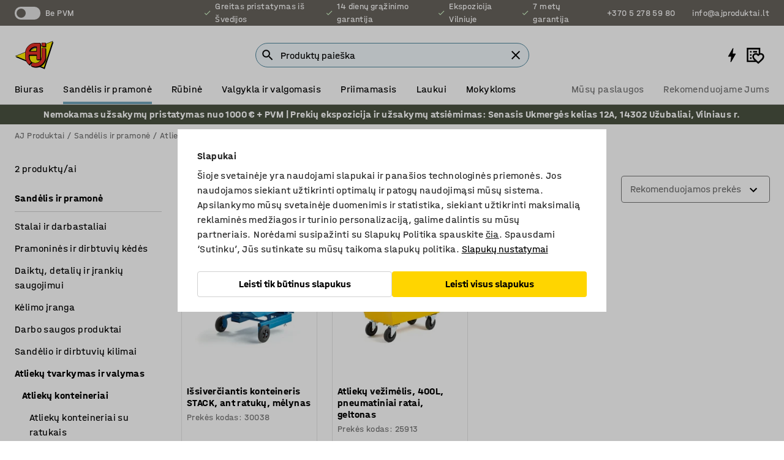

--- FILE ---
content_type: text/html; charset=utf-8
request_url: https://www.ajproduktai.lt/sandelis-ir-pramone/atlieku-tvarkymas-ir-valymas/atlieku-konteineriai/atlieku-vezimeliai
body_size: 43449
content:

<!DOCTYPE html>
<html lang="lt">

<head>
    <meta charset="utf-8" />
    <meta name="viewport" content="width=device-width, initial-scale=1.0">
    <meta name="theme-color" content="white" />

    <meta http-equiv="Content-Security-Policy" content="frame-src 'self'
https://*.cookiebot.com
https://*.cdn.optimizely.com
https://*.googletagmanager.com
https://*.cdn-pci.optimizely.com
https://*.google.com
https://*.google-analytics.com
https://*.checkout.dibspayment.eu
https://checkout.dibspayment.eu
https://*.ajprodukter.se
https://*.ajprodukter.no
https://*.ajprodukter.dk
https://*.ajprodukty.sk
https://*.ajprodukty.pl
https://*.ajprodukty.cz
https://*.ajproducts.co.uk
https://*.ajproducts.ie
https://*.ajprodukte.de
https://*.ajprodukte.at
https://*.ajproducten.nl
https://*.kataloska-prodaja.si
https://*.ajproduktai.lt
https://*.ajtooted.ee
https://*.ajprodukti.lv
https://*.ajtuotteet.fi
https://*.kataloska-prodaja.com
https://*.kataloska-prodaja.ba
https://*.ajvorulistinn.is
https://*.ajproizvodi.com
https://*.dibspayment.eu
https://*.doubleclick.net
https://*.facebook.com
https://*.imbox.io
https://*.criteo.com
https://*.hotjar.com
https://*.triggerbee.com
https://*.sleeknote.com
https://player.qiwio.io/
https://www.zbozi.cz
https://cdn2.charpstar.net/
https://charpstar.se/
https://aj.bokahem.se/js/app.js
https://aj.bokahem.se/css/app.css
https://ct.pinterest.com/
https://checkoutshopper.adyen.com/
https://checkoutshopper-live.adyen.com
https://www.youtube.com/
https://tricommerce.dk
 https://tiger.tricommerce.com
 https://mercell.com
 https://p2p.mercell.com;">

        <script type="text/javascript">
            !function (a, b, c, d, e, f, g, h) {
                a.RaygunObject = e, a[e] = a[e] || function () {
                    (a[e].o = a[e].o || []).push(arguments)
                }, f = b.createElement(c), g = b.getElementsByTagName(c)[0],
                    f.async = 1, f.src = d, g.parentNode.insertBefore(f, g), h = a.onerror, a.onerror = function (b, c, d, f, g) {
                        h && h(b, c, d, f, g), g || (g = new Error(b)), a[e].q = a[e].q || [], a[e].q.push({
                            e: g
                        })
                    }
            }(window, document, "script", "//cdn.raygun.io/raygun4js/raygun.min.js", "rg4js");
        </script>
        <script type="text/javascript">
            rg4js('apiKey', 'SVMda9UO1vTzMuMFlHhb6g');
            rg4js('enableCrashReporting', true);
            rg4js('setVersion', '149.0.0');
            rg4js('options', {
                ignore3rdPartyErrors: true,
                ignoreAjaxError: true,
                ignoreAjaxAbort: true,
                debugMode: true,
            });
        </script>
    <link rel="apple-touch-icon" sizes="180x180" href="/apple-touch-icon.png">
    <link rel="icon" type="image/png" href="/favicon-512x512.png" sizes="512x512">
    <link rel="icon" type="image/png" href="/favicon-192x192.png" sizes="192x192">
    <link rel="icon" type="image/png" href="/favicon-32x32.png" sizes="32x32">
    <link rel="icon" type="image/png" href="/favicon-16x16.png" sizes="16x16">
    <link rel="icon" type="image/png" href="/maskable_icon_x192.png" sizes="192x192">

    <link rel="manifest" href="/manifest">
    <link rel="mask-icon" href="/safari-pinned-tab.svg" color="#e63027">
    <meta name="msapplication-TileColor" content="#fff">
    <link rel="shortcut icon" href="/favicon.ico">

    <title>Atliekų vežimėliai | AJ Produktai</title><link rel="stylesheet" type="text/css" href="/assets/browser.bundle.6b8d2c0fc2936f47b7cf.css" />
<meta name="description" content="" data-dynamic="1" />
<meta name="robots" content="index,follow" data-dynamic="1" />
<meta property="og:url" content="https://www.ajproduktai.lt/sandelis-ir-pramone/atlieku-tvarkymas-ir-valymas/atlieku-konteineriai/atlieku-vezimeliai" data-dynamic="1" />
<meta property="og:type" content="website" data-dynamic="1" />
<meta property="og:title" content="Atliekų vežimėliai" data-dynamic="1" />
<meta property="og:description" content="" data-dynamic="1" />

                <script>
                if (!('Promise' in window && Promise.prototype.finally)) {
                    document.write('<' + 'script src="/assets/polyfills.bundle.bbff1e5177c601f32b31.js" onerror="window.rg4js&&window.rg4js(\'send\', new Error(\'Failed to load: /assets/polyfills.bundle.bbff1e5177c601f32b31.js\'))"></' + 'script>');
                }
                </script>
                <script>
                window.scopeReady = new Promise(function (res, rej) { window.resolveScopeReady = res; window.rejectScopeReady = rej; });
                </script>
            <link rel="canonical" href="https://www.ajproduktai.lt/sandelis-ir-pramone/atlieku-tvarkymas-ir-valymas/atlieku-konteineriai/atlieku-vezimeliai" id="link-canonical" />
<script src="/assets/browser.bundle.64b834596f0388deab47.js" async></script>
<script src="/assets/nitro.bundle.b8b2f38ac300bf05c0ba.js" async></script>
<script src="/assets/glitz.bundle.c109fca36cacfb727999.js" async></script>
<script src="/assets/vendor-f501a089.bundle.d29cb0664024d6a8fcd5.js" async></script>
<script src="/assets/6304.bundle.543874b7d4b3c760765a.js" async></script>
<script src="/assets/vendor-d2eb5610.bundle.a0125ec617ac52d68384.js" async></script>
<link rel="stylesheet" type="text/css" href="/assets/browser.bundle.6b8d2c0fc2936f47b7cf.css" />
<link rel="preload" href="/assets/HalvarAJPMittel-Rg.69f693f8a9de0cc6bc9f..woff2" as="font" crossorigin="anonymous" />
<link rel="preload" href="/assets/HalvarAJPMittel-Bd.e161d90eb98cc343e22d..woff2" as="font" crossorigin="anonymous" />


            <link rel="alternate" hreflang="sv-se" class="link-canonical-alternate" href="https://www.ajprodukter.se/lager-verkstad/avfallshantering-stad/avfallsbehallare/avfallsvagnar">
            <link rel="alternate" hreflang="nb-no" class="link-canonical-alternate" href="https://www.ajprodukter.no/lager-og-verksted/avfallshandtering-og-rengjoring/avfallsbeholdere/avfallsvogner">
            <link rel="alternate" hreflang="da-dk" class="link-canonical-alternate" href="https://www.ajprodukter.dk/lager-vaerksted/affaldshandtering-rengoring/affaldsbeholdere/affaldsvogne">
            <link rel="alternate" hreflang="en-gb" class="link-canonical-alternate" href="https://www.ajproducts.co.uk/warehouse-workshop/waste-management-cleaning/waste-containers/waste-trolleys">
            <link rel="alternate" hreflang="en-ie" class="link-canonical-alternate" href="https://www.ajproducts.ie/warehouse-workshop/waste-management-cleaning/waste-containers/waste-trolleys">
            <link rel="alternate" hreflang="lt-lt" class="link-canonical-alternate" href="https://www.ajproduktai.lt/sandelis-ir-pramone/atlieku-tvarkymas-ir-valymas/atlieku-konteineriai/atlieku-vezimeliai">
            <link rel="alternate" hreflang="de-at" class="link-canonical-alternate" href="https://www.ajprodukte.at/lager-industrie/abfall-reinigung/abfallbehalter/abfallwagen">
            <link rel="alternate" hreflang="de-de" class="link-canonical-alternate" href="https://www.ajprodukte.de/lager-industrie/abfall-reinigung/abfallbehalter/abfallwagen">
            <link rel="alternate" hreflang="lv-lv" class="link-canonical-alternate" href="https://www.ajprodukti.lv/noliktavu-aprikojums-un-darbnicu-aprikojums/atkritumu-apsaimniekosanas-un-uzkopsanas-aprikojums/atkritumu-konteineri/atkritumu-ratini">
            <link rel="alternate" hreflang="cs-cz" class="link-canonical-alternate" href="https://www.ajprodukty.cz/sklady-a-dilny/uklid-a-nadoby-na-odpad/odpadkove-kose-a-nadoby/voziky-na-odpad">
            <link rel="alternate" hreflang="pl-pl" class="link-canonical-alternate" href="https://www.ajprodukty.pl/przemysl-i-magazyn/sprzatanie-i-gospodarka-odpadami/pojemniki-na-odpady/wozki-na-odpady">
            <link rel="alternate" hreflang="sk-sk" class="link-canonical-alternate" href="https://www.ajprodukty.sk/sklad-a-dielna/triedenie-odpadu-a-upratovanie/odpadkove-kose-a-nadoby-na-odpad/voziky-na-odpad">
            <link rel="alternate" hreflang="hr-hr" class="link-canonical-alternate" href="https://www.ajproizvodi.com/industrija-i-skladiste/zastita-okolisa/kante-za-smece/kolica-za-otpad">
            <link rel="alternate" hreflang="et-ee" class="link-canonical-alternate" href="https://www.ajtooted.ee/ladu-ja-toostus/prugi-sorteerimine-ja-koristus/prugikonteinerid/prugikarud">
            <link rel="alternate" hreflang="fi-fi" class="link-canonical-alternate" href="https://www.ajtuotteet.fi/varasto-teollisuus/jatehuolto-ja-siivous/jateastiat/jatevaunut">
            <link rel="alternate" hreflang="is-is" class="link-canonical-alternate" href="https://www.ajvorulistinn.is/voruhusio-og-ionaourinn/sorpmeohondlun-og-hreingerningar/ruslagamar/ruslavagnar">
            <link rel="alternate" hreflang="bs-ba" class="link-canonical-alternate" href="https://www.kataloska-prodaja.ba/industrija-i-skladiste/zastita-okolisa/kante-za-smece/kolica-za-otpad">
            <link rel="alternate" hreflang="sr-rs" class="link-canonical-alternate" href="https://www.kataloska-prodaja.com/skladiste-i-radionica/sortiranje-otpadaka-i-ciscenje/kante-za-otpatke/kolica-za-otpatke">
            <link rel="alternate" hreflang="sl-si" class="link-canonical-alternate" href="https://www.kataloska-prodaja.si/skladisce-in-delavnica/ravnanje-z-odpadki-in-ciscenje/zabojniki-za-odpadke/vozicki-za-odpadke">
            <link rel="alternate" hreflang="nl-nl" class="link-canonical-alternate" href="https://www.ajproducten.nl/magazijn-werkplaats/afvalbeheer-schoonmaken/afvalbakken/afvalwagens">
    <style data-glitz>.a{background-color:white}.b{flex-direction:column;-webkit-box-orient:vertical;-webkit-box-direction:normal}.c{display:-webkit-box;display:-moz-box;display:-ms-flexbox;display:-webkit-flex;display:flex}.d{min-height:100vh}.e{pointer-events:none}.f{position:absolute}.g{opacity:0}.h{width:0}.i{height:0}.n{transform:translate(0, -100%)}.o{left:16px}.p{top:16px}.q{position:fixed}.r{font-size:16px}.s{padding-bottom:8px}.t{padding-top:8px}.u{padding-right:16px}.v{padding-left:16px}.w{height:40px}.a0{border-radius:4px}.a1{letter-spacing:0.4px}.a2{line-height:1.2}.a3{justify-content:center;-webkit-box-pack:center}.a4{align-items:center;-webkit-box-align:center}.a5{display:-webkit-inline-box;display:-moz-inline-box;display:-ms-inline-flexbox;display:-webkit-inline-flex;display:inline-flex}.a6{transition-timing-function:ease-out}.a7{transition-duration:200ms}.a8{transition-property:color, background-color, border-color;-webkit-transition-property:color, background-color, border-color;-moz-transition-property:color, background-color, border-color}.au{border-bottom-style:solid}.av{border-bottom-width:1px}.aw{border-bottom-color:#D1D1D1}.ax{border-top-style:solid}.ay{border-top-width:1px}.az{border-top-color:#D1D1D1}.b0{border-right-style:solid}.b1{border-right-width:1px}.b2{border-right-color:#D1D1D1}.b3{border-left-style:solid}.b4{border-left-width:1px}.b5{border-left-color:#D1D1D1}.b6{outline-offset:5px}.b7{font-weight:bold}.b8{text-transform:uppercase}.b9{color:black}.be{text-shadow:none}.bf{cursor:pointer}.bg{text-align:inherit}.bh{text-decoration:none}.bi{-webkit-user-select:none;-moz-user-select:none;-ms-user-select:none;user-select:none}.bj{font-variant:inherit}.bk{font-style:inherit}.bl{font-family:inherit}.bo{z-index:6}.bp{min-height:auto}.bq{position:relative}.br{top:0}.bs{will-change:opacity}.bt{width:100%}.bu{height:100%}.bv{left:0}.bw{bottom:0}.bx{right:0}.by{background-color:black}.bz{transition-timing-function:ease-in-out}.c0{transition-property:opacity;-webkit-transition-property:opacity;-moz-transition-property:opacity}.c1{border-bottom-color:#c5511a}.c2{border-top-color:#c5511a}.c3{border-right-color:#c5511a}.c4{border-left-color:#c5511a}.c5{background-color:#FFEBD6}.c6{border-bottom-width:2px}.c7{border-top-width:2px}.c8{border-right-width:2px}.c9{border-left-width:2px}.ca{margin-bottom:16px}.cb{margin-top:16px}.cc{padding-bottom:16px}.cd{padding-top:16px}.ce{pointer-events:auto}.cp{transition-duration:300ms}.cq{transition-property:box-shadow;-webkit-transition-property:box-shadow;-moz-transition-property:box-shadow}.cr{min-height:0}.cs{transition-property:all;-webkit-transition-property:all;-moz-transition-property:all}.ct{transform:translateY(0)}.cu{opacity:1}.cv{max-height:50px}.d1{color:white}.d2{background-color:#68635D}.d3{font-size:14px}.d4{min-height:32px}.d5{width:1366px}.d6{max-width:calc(100vw - 48px)}.d7{margin-right:auto}.d8{margin-left:auto}.d9{display:block}.da{flex-wrap:wrap;-webkit-box-lines:multiple}.db{flex-basis:0%}.dc{flex-shrink:1}.dd{flex-grow:1;-webkit-box-flex:1}.de{font-weight:initial}.dj{margin-right:8px}.dk{margin-bottom:0}.dl{height:21px}.dm{width:42px}.dn{display:inline-block}.dz{outline-offset:3px}.e0{transition-property:transform;-webkit-transition-property:transform;-moz-transition-property:transform}.e1{transition-duration:0.4s}.e2{border-radius:15px}.e3{background-color:#E6E6E6}.e5{flex-grow:2;-webkit-box-flex:2}.e6{margin-right:32px}.e9{text-decoration:inherit}.ea{color:inherit}.eb{color:#D6FFCD}.ec{font-size:1.3em}.ed{height:1em}.ee{width:1em}.ef{margin-left:6px}.en{justify-content:flex-end;-webkit-box-pack:end}.eo{margin-right:20px}.ez{display:none}.f0{stroke:none}.f1{top:-1px}.f3{margin-left:8px}.f4{font-size:1.4em}.f6{z-index:1}.f7{align-items:flex-start;-webkit-box-align:start}.fh{padding-top:20px}.fi{flex-basis:auto}.fj{flex-shrink:0}.fk{margin-top:4px}.fl{justify-content:space-between;-webkit-box-pack:justify}.fm{flex-direction:row;-webkit-box-orient:horizontal;-webkit-box-direction:normal}.fn{gap:32px}.fo{flex-grow:0;-webkit-box-flex:0}.fp{flex-basis:33%}.fs{text-decoration:underline}.ft{padding-right:0}.fu{padding-left:0}.fv{min-width:40px}.fw{line-height:1.5}.fx{background-color:transparent;background-color:initial}.fy{border-bottom-width:0}.fz{border-top-width:0}.g0{border-right-width:0}.g1{border-left-width:0}.g2{font-weight:inherit}.g3{margin-right:12px}.g4{margin-left:12px}.g5{width:30px}.g6{height:30px}.g7{font-size:1.5em}.ga{flex-basis:100%}.gb{width:447px}.gc{justify-content:flex-start;-webkit-box-pack:start}.gf{width:calc(100% - 16px)}.gg{margin-right:unset}.gh{margin-left:unset}.gi{width:inherit}.gk{transform:scale(1.3)}.gl{white-space:normal}.gm{white-space:nowrap}.gn{transform:scale(1)}.go{text-align:center}.gp{transition-property:opacity, transform;-webkit-transition-property:opacity, transform;-moz-transition-property:opacity, transform}.gq{text-overflow:ellipsis}.gr{overflow:hidden}.gs{background-color:#F1F8FC}.gt{border-radius:50px 0 0 50px}.gu{padding-bottom:3px}.gv{padding-top:3px}.gw{padding-right:3px}.gx{padding-left:3px}.h3{border-bottom-color:#4F879E}.h4{border-top-color:#4F879E}.h5{border-right-color:#4F879E}.h6{border-left-color:#4F879E}.hg{padding-left:40px}.hh{border-radius:50px}.hi{cursor:-webkit-text;cursor:text}.hj{right:10px}.hk{transform:translateY(-50%)}.hl{top:50%}.hm{border-radius:0}.hn{padding-bottom:0}.ho{padding-top:0}.hp{font-size:inherit}.hq{gap:8px}.hs{gap:4px}.ht{padding-right:4px}.hu{padding-left:4px}.hv{transform:scaleY(1)}.hw{will-change:transform}.hx{width:24px}.hy{font-size:1px}.hz{height:1px}.i0{visibility:hidden}.i1{align-items:flex-end;-webkit-box-align:end}.i2{outline-offset:0}.i3{min-height:30px}.i4{min-width:30px}.i8{transform:scale(0)}.i9{border-radius:100vw}.ia{font-size:12px}.ib{right:calc(50% - 15px)}.ic{min-width:9px}.id{height:9px}.ie{background-color:#e4251b}.if{margin-right:0}.ig{margin-left:0}.ih{max-height:100px}.ij{margin-left:-32px}.ik{margin-left:32px}.il{padding-bottom:12px}.im{padding-top:4px}.ix{color:#737373}.iy{box-shadow:0px 3px 5px 0px rgba(151, 151, 151, 0.5)}.iz{max-height:calc(100vh - 100% - 32px)}.j0{overflow-y:auto}.j1{margin-top:1px}.j2{color:#ffffff}.j3{background-color:#4A5241}.j4{padding-bottom:4px}.j6{max-width:100%}.j7{margin-bottom:8px}.j8{margin-top:8px}.jb{list-style:none}.je{width:calc(80% - (32px * 0.8))}.jf{order:2}.jg{margin-top:0}.jh{text-align:left}.ji{min-height:1.5em}.jj{font-family:HalvarMittel}.jk{font-size:24px}.jm{padding-right:8px}.jn{display:contents}.jo{z-index:5}.jp{top:calc(100% + 8px)}.jr{margin-right:16px}.js{transition-property:border-color;-webkit-transition-property:border-color;-moz-transition-property:border-color}.jt{width:20px}.jy{box-shadow:0 0 0 1px #737373}.jz{box-sizing:border-box}.k0{min-width:64px}.k1{min-height:40px}.k2{overflow-x:hidden}.k3{margin-bottom:auto}.k4{margin-top:auto}.k5{clip:rect(0 0 0 0)}.k6{-webkit-clip-path:inset(100%);clip-path:inset(100%)}.k7{margin-bottom:-1px}.k8{margin-top:-1px}.k9{margin-right:-1px}.ka{margin-left:-1px}.kb{width:1px}.kc{z-index:3}.kd{min-width:calc(100% - 32px)}.ke{margin-top:-16px}.kf{margin-bottom:32px}.kg{order:3}.kh{grid-template-columns:repeat(4, minmax(0, 1fr));-ms-grid-columns:repeat(4, minmax(0, 1fr))}.ki{grid-row-gap:24px}.kj{grid-column-gap:24px}.kk{display:-ms-grid;display:grid}.kl{max-width:350px}.kt{border-bottom-width:thin}.ku{border-bottom-color:#E6E6E6}.kv{border-top-width:thin}.kw{border-top-color:#E6E6E6}.kx{border-right-width:thin}.ky{border-right-color:#E6E6E6}.kz{border-left-width:thin}.l0{border-left-color:#E6E6E6}.l1{padding-left:8px}.l2{right:8px}.l3{top:8px}.l4{left:unset}.l8{object-fit:cover}.l9{object-position:center}.la{transition-timing-function:ease-in}.lb{margin-bottom:4px}.lc{word-break:break-word}.ld{flex-basis:0}.le{align-items:baseline;-webkit-box-align:baseline}.lf{-webkit-column-gap:8px;column-gap:8px}.lg{-webkit-column-gap:16px;column-gap:16px}.lh{order:0}.li{font-size:20px}.lj{font-weight:700}.lk{line-height:1}.ll{font-weight:normal}.lm{padding-right:12px}.ln{padding-left:12px}.ls{border-bottom-color:transparent}.lt{border-top-color:transparent}.lu{border-right-color:transparent}.lv{border-left-color:transparent}.lw{background-color:#FFD500}.lx{margin-top:24px}.ly{align-self:center;-ms-grid-row-align:center}.lz{order:4}.m0{box-shadow:0 1px 8px 0 rgba(0,0,0,0.2)}.m1{border-bottom-left-radius:4px}.m2{border-top-left-radius:4px}.m3{min-width:50px}.m4{z-index:8}.m5{bottom:110px}.m6{width:calc(20% - (32px * 0.2))}.m7{order:1}.m8{position:-webkit-sticky;position:sticky}.ma{min-height:calc(32px + 2px)}.mi{padding-bottom:6px}.mj{padding-top:6px}.mk{margin-top:64px}.ml{margin-right:-50vw}.mm{margin-left:-50vw}.mn{right:50%}.mo{left:50%}.mp{width:100vw}.mq{max-width:unset}.mr{background-color:#f3f3f3}.ms{padding-bottom:24px}.mt{padding-top:24px}.mu{width:850px}.mv{background-color:#F3F3F3}.my{width:calc(100% / 4)}.mz{max-width:calc(100% / 4)}.n2{min-height:62px}.n3{display:inline}.n4{height:inherit}.n5{min-height:inherit}.n6{background-color:transparent}.n7{margin-right:4px}.n8{margin-left:4px}.n9{width:68.57142857142857px}.nb{object-fit:contain}.nc{width:53.93258426966292px}.ne{width:48px}.nf{width:66.66666666666667px}.nh{width:133.33333333333334px}.nj{padding-bottom:initial}.nk{padding-top:initial}.nm{stroke-width:1.5}.nn{content-visibility:hidden}.no{transform:translatex(-100%)}.np{-webkit-overflow-scrolling:touch}.nq{will-change:opacity, transform}.nr{outline-offset:-2px}.ns{padding-right:48px}.nt{height:auto}.nu{min-height:48px}.nv{right:16px}.nw{transform:rotate(270deg)}.nx{border-bottom-color:#f3f3f3}.ny{height:48px}.nz{z-index:4}.o0{transform:translateX(-50%)}.o1{z-index:15}.j:focus{pointer-events:none}.k:focus{opacity:0}.l:focus{z-index:7}.m:focus{transform:translate(0, 0)}.am:focus{outline-color:#16819D}.ba:focus{border-radius:4px}.bb:focus{outline-style:solid}.bc:focus{outline-width:0}.bd:focus{isolation:initial}.eu:focus{outline-color:transparent}.gy:focus{border-bottom-color:#4F879E}.gz:focus{border-top-color:#4F879E}.h0:focus{border-right-color:#4F879E}.h1:focus{border-left-color:#4F879E}.h7:focus{outline-color:#4F879E}.h8:focus{border-right-width:1px}.h9:focus{border-left-width:1px}.ha:focus{border-bottom-width:1px}.hb:focus{border-bottom-style:solid}.hc:focus{border-top-width:1px}.hd:focus{border-top-style:solid}.he:focus{border-right-style:solid}.hf:focus{border-left-style:solid}.x:is(.disabledLink){cursor:not-allowed}.y:disabled{cursor:not-allowed}.ag:disabled{border-bottom-color:#D1D1D1}.ah:disabled{border-top-color:#D1D1D1}.ai:disabled{border-right-color:#D1D1D1}.aj:disabled{border-left-color:#D1D1D1}.ak:disabled{background-color:white}.al:disabled{color:#737373}.lp:disabled{background-color:#D1D1D1}.z:active{outline-width:0}.ev:active{text-decoration:underline}.ew:active{color:#16819D}.i6:active{text-decoration:inherit}.i7:active{color:inherit}.mb:active{font-weight:bold}.mc:active{font-size:16px}.md:active{text-decoration:none}.a9:disabled:hover{border-bottom-color:#D1D1D1}.aa:disabled:hover{border-top-color:#D1D1D1}.ab:disabled:hover{border-right-color:#D1D1D1}.ac:disabled:hover{border-left-color:#D1D1D1}.ae:disabled:hover{background-color:white}.af:disabled:hover{color:#737373}.lo:disabled:hover{background-color:#D1D1D1}.an:hover:not([disabled],.disabledLink){color:black}.ao:hover:not([disabled],.disabledLink){background-color:#f3f3f3}.lq:hover:not([disabled],.disabledLink){background-color:#F2CA00}.ap:active:not([disabled],.disabledLink){border-bottom-color:#f3f3f3}.aq:active:not([disabled],.disabledLink){border-top-color:#f3f3f3}.ar:active:not([disabled],.disabledLink){border-right-color:#f3f3f3}.as:active:not([disabled],.disabledLink){border-left-color:#f3f3f3}.at:active:not([disabled],.disabledLink){background-color:#f3f3f3}.lr:active:not([disabled],.disabledLink){background-color:#FFF0A3}.dg:has(:focus-within)> span{outline-style:solid}.dh:has(:focus-within)> span{outline-color:inherit}.di:has(:focus-within)> span{outline-width:2px}.do::before{background-color:#68635D}.dp::before{transition-timing-function:ease-in-out}.dq::before{transition-duration:0.4s}.dr::before{transition-property:transform;-webkit-transition-property:transform;-moz-transition-property:transform}.ds::before{border-radius:50%}.dt::before{bottom:3px}.du::before{left:3px}.dv::before{width:15px}.dw::before{height:15px}.dx::before{position:absolute}.dy::before{content:""}.e4:first-letter{text-transform:uppercase}.e7:hover{text-decoration:inherit}.e8:hover{color:inherit}.fq:hover{text-decoration:underline}.fr:hover{color:#16819D}.gj:hover{cursor:initial}.hr:hover{cursor:pointer}.i5:hover{text-decoration:none}.iw:hover{color:black}.jq:hover{border-bottom-color:#737373}.jx:hover{box-shadow:0 0 0 1px #16819D}.me:hover{font-weight:bold}.mf:hover{font-size:16px}.h2::placeholder{color:black}.ii:nth-child(n+2){margin-left:0}.in::after{border-bottom-color:transparent}.io::after{border-bottom-style:solid}.ip::after{border-bottom-width:4px}.iq::after{width:100%}.ir::after{bottom:0}.is::after{right:0}.it::after{position:absolute}.iu::after{content:""}.iv::after{border-bottom-color:#72A5BA}.j9:empty:before{white-space:pre}.ja:empty:before{content:" "}.jc:after{white-space:pre}.jd:after{content:" / "}.ju:focus-within{outline-style:solid}.jv:focus-within{outline-color:#16819D}.jw:focus-within{outline-width:2px}.l5:before{padding-top:100%}.l6:before{float:left}.l7:before{content:""}.na:before{padding-top:70%}.nd:before{padding-top:89%}.ng:before{padding-top:72%}.ni:before{padding-top:36%}.mg:last-child{padding-bottom:0}.nl:last-child{margin-right:0}.mh:first-child{padding-top:12px}</style><style data-glitz media="print">.bm{min-height:0}.bn{position:relative}.cf{box-shadow:none}.cg{border-bottom-style:solid}.ch{border-bottom-width:1px}.ci{border-bottom-color:#D1D1D1}.cj{margin-bottom:24px}.ck{margin-top:24px}.cl{padding-bottom:0}.cm{min-height:auto}.cn{justify-content:flex-start;-webkit-box-pack:start}.co{font-size:14px}.cw{pointer-events:auto}.cx{opacity:1}.cy{max-height:50px}.cz{transform:none}.d0{height:0}.df{display:none}.eg{z-index:10}.eh{color:black}.ei{transform:translate(-50%, 0)}.ej{left:50%}.ek{top:60px}.el{position:absolute}.em{display:-webkit-box;display:-moz-box;display:-ms-flexbox;display:-webkit-flex;display:flex}.ep{margin-bottom:16px}.eq{margin-top:16px}.er{margin-right:16px}.es{margin-left:16px}.et{align-items:center;-webkit-box-align:center}.ex{font-size:2.2em}.ey{display:block}.f2{white-space:nowrap}.f5{height:100%}.fb{margin-top:0}.fc{padding-bottom:8px}.fd{padding-top:8px}.fe{flex-direction:column;-webkit-box-orient:vertical;-webkit-box-direction:normal}.ff{margin-bottom:32px}.fg{justify-content:space-evenly;-webkit-box-pack:space-evenly}.j5{min-height:initial}.mw{width:100%}.mx{justify-content:center;-webkit-box-pack:center}.n0{margin-right:32px}.n1{margin-left:32px}.f8:after{font-size:10px}.f9:after{white-space:nowrap}.fa:after{content:attr(data-page-url)}</style><style data-glitz media="(min-width: 1024px)">.g8{flex-basis:auto}.g9{flex-shrink:0}.gd{max-width:585px}.ge{width:100%}.jl{margin-top:12px}.kq{transition-timing-function:ease-out}.kr{transition-duration:200ms}.ks{transition-property:border-color;-webkit-transition-property:border-color;-moz-transition-property:border-color}.m9{margin-bottom:24px}.km:hover{border-bottom-color:#737373}.kn:hover{border-top-color:#737373}.ko:hover{border-right-color:#737373}.kp:hover{border-left-color:#737373}</style>
        <script data-cookieconsent="ignore" data-ot-ignore="true">
            window.dataLayer = window.dataLayer || [];
            function gtag() {
                dataLayer.push(arguments);
            }
            gtag("consent", "default", {
                ad_storage: "denied",
                ad_user_data: 'denied',
                ad_personalization: 'denied',
                analytics_storage: "denied",
                functionality_storage: 'denied',
                personalization_storage: 'denied',
                security_storage: 'denied',
                wait_for_update: 500,
            });
            gtag("set", "ads_data_redaction", true);
        </script>
        <script data-cookieconsent="ignore" type="text/javascript" data-ot-ignore="true" >
            if (!('dataLayer' in window)) {
                window.dataLayer = [];
            }

            window.dataLayer.push({
                event: 'originalReferrer',
                originalReferrer: document.referrer,
            });

            window.dataLayer.push({
                event: 'originalLocation',
                originalLocation: document.location.href,
            });

            window.gtmEnabled = true;
        </script>
<!-- Google Tag Manager -->
<script data-cookieconsent="ignore">(function(w,d,s,l,i){w[l]=w[l]||[];w[l].push({'gtm.start':
new Date().getTime(),event:'gtm.js'});var f=d.getElementsByTagName(s)[0],
j=d.createElement(s),dl=l!='dataLayer'?'&l='+l:'';j.async=true;j.src=
'https://www.googletagmanager.com/gtm.js?id='+i+dl;f.parentNode.insertBefore(j,f);
})(window,document,'script','dataLayer','GTM-K2RM35S');</script>
<!-- End Google Tag Manager -->        <script id="Cookiebot" src="https://consent.cookiebot.com/uc.js" data-cbid="a88b88ea-38c4-4406-bfc9-5471fb9df620"
            data-culture="lt" type="text/javascript" async></script>

        <script type="text/javascript">
                window.externalScriptEnable = true;
        </script>

    <script>
        window.isPrivateBusinessSelectorEnabled = false;
    </script>   
</head>

<body class="aj-site">

<!-- Google Tag Manager (noscript) -->
<noscript><iframe src="https://www.googletagmanager.com/ns.html?id=GTM-K2RM35S"
height="0" width="0" style="display:none;visibility:hidden"></iframe></noscript>
<!-- End Google Tag Manager (noscript) -->

    <div id="container"><div><div class="a b c d"><div id="focusreset-nitro" tabindex="-1" class="e f g h i"></div><button aria-label="Praleisti turinį" type="button" class="j k e g l m n o p q r s t u v w x y z a0 a1 a2 a3 a4 a5 a6 a7 a8 a9 aa ab ac ae af ag ah ai aj ak al am an ao ap aq ar as at au av aw ax ay az b0 b1 b2 b3 b4 b5 b6 b7 b8 a b9 ba bb bc bd be bf bg bh bi bj bk bl">Praleisti turinį</button><header class="bm bn e bo bp bq br"><div class="e g bs bt bu bv bw bx br q by bz a7 c0"></div><noscript><div class="a3 c1 c2 c3 c4 c5 b9 au c6 ax c7 b0 c8 b3 c9 a0 ca cb cc cd u v c"><div>Panašu, kad Jūsų naršyklėje neaktyvuotas JavaSkript įskiepis. Jis būtinas norint naudotis mūsų puslapiu.</div></div></noscript><div class="bq"><div class="height-measuring-wrapper ce"><div class="cf cg ch ci cj ck cl cm cn co bz cp cq bq cr b c au av aw bt a b9"><div><div class="bz cs cp ce ct cu cv cw cx cy cz d0 d1 d2 d3 c bt"><div class="d0 d4 d5 d6 d7 d8 d9"><div class="a4 bu a3 da c"><div class="db dc dd a4 c de d3 df"><label aria-label="Be PVM" class="dg dh di dj dk dl dm dn bq"><input type="checkbox" class="i h g"/><span class="do dp dq dr ds dt du dv dw dx dy dz e0 bz e1 e2 e3 bw bx bv br bf f"></span></label><span class="d1 e4">Be PVM</span></div><div class="db dc e5 c a3 a4 df"><div class="e6 e7 e8 e9 a4 ea c"><svg xmlns="http://www.w3.org/2000/svg" height="1em" viewBox="0 0 24 24" width="1em" class="eb ec ed ee a5"><path d="M0 0h24v24H0V0z" fill="transparent"></path><path fill="currentColor" d="M9 16.17L4.83 12l-1.42 1.41L9 19 21 7l-1.41-1.41L9 16.17z"></path></svg><div class="ef dn">Greitas pristatymas iš Švedijos</div></div><div class="e6 e7 e8 e9 a4 ea c"><svg xmlns="http://www.w3.org/2000/svg" height="1em" viewBox="0 0 24 24" width="1em" class="eb ec ed ee a5"><path d="M0 0h24v24H0V0z" fill="transparent"></path><path fill="currentColor" d="M9 16.17L4.83 12l-1.42 1.41L9 19 21 7l-1.41-1.41L9 16.17z"></path></svg><div class="ef dn">14 dienų grąžinimo garantija</div></div><div class="e6 e7 e8 e9 a4 ea c"><svg xmlns="http://www.w3.org/2000/svg" height="1em" viewBox="0 0 24 24" width="1em" class="eb ec ed ee a5"><path d="M0 0h24v24H0V0z" fill="transparent"></path><path fill="currentColor" d="M9 16.17L4.83 12l-1.42 1.41L9 19 21 7l-1.41-1.41L9 16.17z"></path></svg><div class="ef dn">Ekspozicija Vilniuje</div></div><div class="e7 e8 e9 a4 ea c"><svg xmlns="http://www.w3.org/2000/svg" height="1em" viewBox="0 0 24 24" width="1em" class="eb ec ed ee a5"><path d="M0 0h24v24H0V0z" fill="transparent"></path><path fill="currentColor" d="M9 16.17L4.83 12l-1.42 1.41L9 19 21 7l-1.41-1.41L9 16.17z"></path></svg><div class="ef dn">7 metų garantija</div></div></div><div class="eg eh ei ej ek el em en db dc dd c"><a aria-label="Skambinkite +370 5 278 59 80" target="_blank" class="eo ep eq er es et em e7 e8 e9 ea ba bb eu bc bd ev ew" href="tel:+370 5 278 59 80"><svg xmlns="http://www.w3.org/2000/svg" height="1em" viewBox="0 0 24 24" width="1em" class="ex eh ey ez d1 ec f0 f1 bq ed ee"><path d="M0 0h24v24H0V0z" fill="none"></path><path fill="currentColor" d="M6.54 5c.06.89.21 1.76.45 2.59l-1.2 1.2c-.41-1.2-.67-2.47-.76-3.79h1.51m9.86 12.02c.85.24 1.72.39 2.6.45v1.49c-1.32-.09-2.59-.35-3.8-.75l1.2-1.19M7.5 3H4c-.55 0-1 .45-1 1 0 9.39 7.61 17 17 17 .55 0 1-.45 1-1v-3.49c0-.55-.45-1-1-1-1.24 0-2.45-.2-3.57-.57-.1-.04-.21-.05-.31-.05-.26 0-.51.1-.71.29l-2.2 2.2c-2.83-1.45-5.15-3.76-6.59-6.59l2.2-2.2c.28-.28.36-.67.25-1.02C8.7 6.45 8.5 5.25 8.5 4c0-.55-.45-1-1-1z"></path></svg><span class="f2 f3">+370 5 278 59 80</span></a><a aria-label="Siųsti el. laišką info@ajproduktai.lt" target="_blank" class="ep eq er es et em e7 e8 e9 ea ba bb eu bc bd ev ew" href="mailto:info@ajproduktai.lt"><svg xmlns="http://www.w3.org/2000/svg" height="1em" viewBox="0 0 24 24" width="1em" class="ex eh ey ez d1 f4 f1 bq ed ee"><path d="M0 0h24v24H0V0z" fill="none"></path><path fill="currentColor" d="M22 6c0-1.1-.9-2-2-2H4c-1.1 0-2 .9-2 2v12c0 1.1.9 2 2 2h16c1.1 0 2-.9 2-2V6zm-2 0l-8 5-8-5h16zm0 12H4V8l8 5 8-5v10z"></path></svg><span class="f2 f3">info@ajproduktai.lt</span></a></div></div></div></div></div><div class="f5 f6 a f7 b c d5 d6 d7 d8"><div data-page-url="https://www.ajproduktai.lt/sandelis-ir-pramone/atlieku-tvarkymas-ir-valymas/atlieku-konteineriai/atlieku-vezimeliai" id="top-area" class="f8 f9 fa fb fc fd fe ff fg cc fh fi fj dd fk a4 bt fl fm c bq"><div class="fn a4 c fo dc fp"><a aria-label="Į pradinį puslapį" id="top-area-home" class="ba bb eu bc bd ev ew fq fr fs b9" data-scope-link="true" href="/"><svg xmlns="http://www.w3.org/2000/svg" xml:space="preserve" viewBox="133 300 330 247" height="48" class="d9"><path d="m380.69 532.11-1.49-.62-239.42-98.95-3.41-1.4 3.42-1.37 312.6-124.8 2.98-1.19-.99 3.05-73.19 223.74z"></path><path d="m385.69 541.11-1.49-.62-239.42-98.95-3.41-1.4 3.42-1.37 312.6-124.8 2.98-1.19-.99 3.05-73.19 223.74z"></path><path fill="#FFED00" d="m144.09 431.23 234.51 96.75 71.67-219.1z"></path><path d="M398.91 357.84h-33.2v-1.5l.03-29.66v-1.5h1.49l30.18-.04h1.5v32.7M312.38 529.39c-19.33 0-36.97-8.45-37.71-8.8l-1.31-.64.6-1.33 13.15-29.04.64-1.41 1.39.67c7.87 3.83 16.16 5.77 24.62 5.77 14.2 0 24.13-5.54 24.23-5.6 18.36-12.06 26.61-24.87 27.49-42.77l.01-.11.02-.1c.22-1.11.23-1.41.23-1.42v-74.83h1.5l30.23-.05h1.5v80.75c-.03.35-.7 8.68-3.05 17.04-3.96 14.08-11.66 26.04-25.74 40-17.04 14.97-30.94 19.09-50.65 21.46-2.32.27-4.71.41-7.15.41"></path><path d="m259.45 511.14-.43-.37c-14.01-11.93-30.28-29.72-31.82-61.65-.61-12.68-.21-36.16.5-50.65v-.09l.02-.09c3.07-17.81 10.72-32.95 23.39-46.28 8.65-9.1 27.33-24.64 55.24-26.46h47.77l-.01 1.5V467.5h-1.57c-1.25 0-19.06-.03-26.18-.04h-4.42v-38h-61.92c-4.15 42.06 20.8 53.65 21.88 54.13l1.85.82-1.31 1.53s-5.3 6.17-10.62 12.34c-2.66 3.08-5.32 6.17-7.32 8.48-3.78 4.36-3.78 4.36-4.48 4.37zm7.41-121.78c3.34.03 10.86.05 20.79.05 12.38 0 23.98-.03 27.91-.07l-.07-29.46c-26.79.41-44.24 17.11-48.63 29.48M394.14 351.76h-34.9v-1.5l.02-29.95v-1.5h34.879999999999995v32.95"></path><path d="M307.64 522.74c-19.22 0-38.58-8.76-39.4-9.14l-1.38-.63.64-1.37 12.75-27.25.64-1.38 1.37.67c7.57 3.68 15.57 5.55 23.76 5.55 14.81 0 25.34-6.17 25.44-6.24 18.39-12.08 26.63-24.89 27.52-42.79l.01-.11.02-.1c.21-1.11.23-1.41.23-1.42V363.7h34.87v1.5l.13 78.87c-.02.4-.5 7.76-3.57 17.5-3.17 10.08-9.43 25.19-27.09 39.95-15.33 13.33-28.53 18.82-50.44 20.97-1.76.16-3.61.25-5.5.25"></path><path d="m254.66 506.89-1.31-1.23-1.58-1.6c-12.76-12.96-28.63-29.08-30.1-59.63-.61-12.66-.21-36.15.5-50.64v-.09l.01-.09c3.07-17.81 10.72-32.95 23.39-46.28 8.65-9.1 27.33-24.64 55.24-26.46h48.7v1.5s.02 100.73.02 138.49v.3l-.12.28c-.39.93-.45.93-3.62.93h-29.4V423.1h-62.13c-3.72 41.95 19.46 57.59 19.7 57.74l1.42.93-1.09 1.3c-7.14 8.47-17.99 21.4-18.63 22.33zm2.48-115.35c1.61.01 4.66.02 10.41.02 16.42 0 42.64-.06 48.98-.12v-37.35c-1.79-.1-3.53-.16-5.2-.16-12.9 0-23.22 3.11-33.45 10.07l-.06.04-.06.03c-14.36 7.98-19.32 22.56-20.62 27.47"></path><path fill="#E63027" d="M362.27 321.81h28.88v26.97h-28.88zM282.35 487l-4.25 9.05c-1.11 2.41-3.19 6.81-3.19 6.81-1.34 2.91-4.03 8.61-4.03 8.61 4.36 1.84 9.3 3.42 9.3 3.42 3.84 1.2 7.52 2.14 7.52 2.14 2.47.63 6.53 1.42 6.53 1.42 3.09.56 7.08.98 7.08.98 3.73.44 8.81.27 8.81.27 1.88-.06 6.47-.61 6.47-.61 1.16-.13 4.13-.58 4.13-.58 1.06-.16 3.72-.64 3.72-.64 1.2-.2 3.61-.75 3.61-.75 2.31-.53 4.64-1.23 4.64-1.23 1.95-.56 3.91-1.28 3.91-1.28 1.13-.41 3.48-1.36 3.48-1.36.81-.34 3.19-1.47 3.19-1.47.64-.31 2.33-1.2 2.33-1.2.33-.16 2-1.11 2-1.11 1.17-.6 5.18-3.27 5.18-3.27 5.81-4.08 10.88-8.69 10.88-8.69 4.33-3.59 9.55-9.75 9.55-9.75 4.29-4.99 7.76-11.09 7.76-11.09 3.45-5.99 5.47-11.96 5.47-11.96 3.84-9.67 4.82-20.67 4.82-20.67l-.13-77.36h-28.88v71.88s-.25 4.06-.72 6.86c0 0-.63 5.27-2.19 9.48 0 0-1.59 4.75-3.16 7.28 0 0-2.66 5.19-7.03 9.92 0 0-3.25 3.73-8.13 7.64 0 0-3.63 2.95-7.97 5.78 0 0-4.52 2.56-9.53 3.98 0 0-6.63 2.23-14.38 2.61 0 0-6.16.45-11.97-.63.01 0-7.13-.93-14.82-4.48"></path><path fill="#E63027" d="m346.55 459.36-.02-135.48-45.61-.02s-6.88.42-13.23 2.05c0 0-5.72 1.23-12.45 4.17 0 0-2.28 1-3.23 1.48 0 0-3.06 1.56-3.66 1.91 0 0-3.22 1.78-5.03 3.02 0 0-3.13 2.06-5.19 3.64 0 0-1.69 1.31-2.19 1.73 0 0-2.95 2.44-4.06 3.5 0 0-2.94 2.78-3.25 3.14 0 0-2.67 2.8-3.09 3.33 0 0-2.22 2.53-3.36 3.98 0 0-2.52 3.19-4.58 6.34 0 0-1.64 2.55-2.11 3.38 0 0-1.39 2.48-1.69 3.03 0 0-1.47 2.72-1.98 3.95 0 0-1.17 2.56-1.64 3.77 0 0-.81 2.11-1.3 3.42 0 0-1.16 3.45-1.66 5.22 0 0-.94 3.63-1.3 5.23 0 0-.52 2.44-.77 3.86 0 0-.27 6.81-.39 10.23 0 0-.19 7.42-.25 10.61 0 0-.09 5.59-.13 8.23 0 0 .02 2.81-.02 5.94 0 0 .05 4.83.06 7.63 0 0 .05 3.45.3 8.81 0 0 .34 5.7 1.31 10.42 0 0 .8 4.05 2.11 8.25 0 0 1.28 4.03 3.16 8.11 0 0 1.42 3.14 4.03 7.47 0 0 2.13 3.39 5.02 7.27 0 0 2.03 2.48 3.41 4.17 0 0 3.33 3.78 5.45 5.98l5.08 5.19 16.68-19.97s-3.03-2.47-5.76-5.73c0 0-2.97-3.63-4.81-6.73 0 0-1.92-3.34-2.27-4.14 0 0-2.06-4.3-2.83-6.58 0 0-1.45-4.13-2.36-7.98 0 0-1.22-5.55-1.59-9.59 0 0-.48-4.53-.48-9.23 0 0 .05-5 .23-7.16 0 0 .3-3.86.45-5.08l67.86-.02v39.25zm-29.31-64.94-61.95.09c-1.61-.03-1.52-1.69-1.52-1.69.05-.41.13-.64.13-.64.36-1.55.42-1.72.42-1.72 1.34-4.73 3.09-8.25 3.09-8.25 1.61-3.56 4.16-7.2 4.16-7.2 2.22-3.48 6.09-7.17 6.09-7.17 4.41-4.08 6.84-5.31 6.84-5.31 2.69-1.75 5.66-3.52 5.66-3.52 3.33-2.02 7.3-3.66 7.3-3.66 5.98-2.47 11.03-3.28 11.03-3.28 5.22-.94 8.98-1.05 8.98-1.05 2.31-.17 6.05-.06 6.05-.06 2.17.02 5.98.33 5.98.33l.02 43.13z"></path></svg></a><button aria-label="Atidaryti pagrindinį meniu" tabindex="-1" type="button" class="e c0 cp bz g df ft fu fv r s t w fw x y z a0 a1 a3 a4 a5 ea ba bb eu bc bd be bf fx bg bh bi fy fz g0 g1 g2 bj bk bl"><svg xmlns="http://www.w3.org/2000/svg" height="1em" viewBox="0 0 24 24" width="1em" class="g3 g4 g5 g6 b9 g7 a5"><path d="M0 0h24v24H0V0z" fill="none"></path><path fill="currentColor" d="M3 18h18v-2H3v2zm0-5h18v-2H3v2zm0-7v2h18V6H3z"></path></svg></button></div><div class="g8 g9 ga dc fo gb df bq gc c"><form action="/paieska" class="gd ge gf gg gh a4 c bq"><div class="dd bq"><div class="br bv f"><div class="dn bt"><div class="gi a5"><span class="gj gi a4 a5"><button tabindex="-1" state="[object Object]" aria-label="Search" class=" feedback-default gk gl bq df ft fu fv r s t w fw x y z a0 a1 a3 a4 a5 a6 a7 a8 ea ba bb eu bc bd be bf fx bg bh bi fy fz g0 g1 g2 bj bk bl" type="submit"><span class="feedback-text gm gn cu go a3 a4 c a6 a7 gp gq gr"><svg xmlns="http://www.w3.org/2000/svg" viewBox="0 0 24 24" width="1em" height="1em" class="b9 gs gt gu gv gw gx d9 g7 ed ee"><path fill="none" d="M0 0h24v24H0z"></path><path fill="currentColor" d="M15.5 14h-.79l-.28-.27A6.47 6.47 0 0 0 16 9.5 6.5 6.5 0 1 0 9.5 16c1.61 0 3.09-.59 4.23-1.57l.27.28v.79l5 4.99L20.49 19zm-6 0C7.01 14 5 11.99 5 9.5S7.01 5 9.5 5 14 7.01 14 9.5 11.99 14 9.5 14"></path></svg></span></button></span></div></div></div><input type="search" aria-label="Search" placeholder="Produktų paieška" name="q" autoComplete="off" value="" class="gy gz h0 h1 h2 gs h3 h4 h5 h6 bb h7 bc h8 h9 ha hb hc hd he hf b1 b4 av au ay ax b0 b3 u hg hh r s t w fw hi ea bt"/><button aria-label="Išvalyti" type="button" class="hj hk hl f a4 c ba bb eu bc bd hm be bf fx bg bh ea bi hn ho ft fu fy fz g0 g1 g2 bj bk hp bl"><svg xmlns="http://www.w3.org/2000/svg" height="1em" viewBox="0 0 24 24" width="1em" class="b9 gs g7 ed ee a5"><path d="M0 0h24v24H0V0z" fill="none"></path><path fill="currentColor" d="M19 6.41L17.59 5 12 10.59 6.41 5 5 6.41 10.59 12 5 17.59 6.41 19 12 13.41 17.59 19 19 17.59 13.41 12 19 6.41z"></path></svg></button></div></form></div><div id="top-area-sec-nav" class="hq fo dc fp a4 en c df"><div class="a3 a4 b c"><div class="a3 a4 c"><div class="gi a5"><span class="hr gi a4 a5"><button aria-label="Prisijungti / Registruotis" type="button" class="a4 hs c bf dj f3 ht hu hn ho r bq ba bb eu bc bd hm be fx bg bh ea bi fy fz g0 g1 g2 bj bk bl"><div class="gm r">Prisijungti / Registruotis</div><span class="hv d9 hw a6 cp e0"><svg xmlns="http://www.w3.org/2000/svg" height="1em" viewBox="0 0 24 24" width="1em" class="b9 hx g7 ed a5"><path d="M0 0h24v24H0V0z" fill="none"></path><path fill="currentColor" d="M7.41 8.59L12 13.17l4.59-4.58L18 10l-6 6-6-6 1.41-1.41z"></path></svg></span></button></span></div></div><div class="gi a5"><span class="gj gi a4 a5"><div class="hy bq d9 hz i0 bt"> </div></span></div></div><div class="fast-order-button i1 c"><a title="Greitasis pirkimas" aria-label="Greitasis pirkimas" class="i2 i3 i4 g5 g6 a3 a4 c bq i5 i6 i7 e8 e9 ea ba bb eu bc bd" tabindex="0" data-scope-link="true" href="/uzsakymas?fastorder=true"><span class="fast-order-button-icon bq"><svg xmlns="http://www.w3.org/2000/svg" width="1em" height="1em" viewBox="0 0 24 24" fill="currentColor" class="g6 g5 b9 g7 a5"><path d="M11 21h-1l1-7H7.5c-.58 0-.57-.32-.38-.66.19-.34.05-.08.07-.12C8.48 10.94 10.42 7.54 13 3h1l-1 7h3.5c.49 0 .56.33.47.51l-.07.15C12.96 17.55 11 21 11 21z"></path></svg></span></a></div><div class="wishlist-button dj f3 a4 c"><button title="Mano sąrašai" aria-label="Mano sąrašai" type="button" class="bf hn ho ft fu a3 a4 a5 go i2 i3 i4 g5 g6 bq ba bb eu bc bd hm be fx bh ea bi fy fz g0 g1 g2 bj bk hp bl"><span class="wishlist-button-icon bq"><div class="i8 i9 go ia ib br ic id f a6 a7 e0 ie d1"></div><svg xmlns="http://www.w3.org/2000/svg" height="1em" viewBox="0 0 31 30" width="1em" class="g6 g5 b9 g7 a5"><path fill="currentColor" d="M24 2.67v8.91l.5-.04h.3a5.73 5.73 0 0 1 5.87 5.74c0 1.68-.39 2.96-1.6 4.52l-.3.4-.75.84-.43.44-.23.24-.49.48-.53.5-.57.53-.95.86-1.05.93-1.17 1.02-1.93 1.85-1.85-1.77-1.66-1.45H1.33v-24H24Zm.8 11.53c-1.42 0-2.8.87-3.27 2.07H19.8a3.59 3.59 0 0 0-3.27-2.07c-1.83 0-3.2 1.32-3.2 3.08 0 1.77 1.4 3.52 3.72 5.7l.62.58.67.6.7.63 1.52 1.32.1.09.09-.09 1.52-1.32 1.04-.93.65-.59.6-.57c2.15-2.05 3.43-3.73 3.43-5.42 0-1.76-1.38-3.08-3.2-3.08Zm-3.47-1.64V5.33H4V24h10.26l-.41-.41-.44-.45-.39-.43-.36-.4-.16-.2-.3-.4a6.65 6.65 0 0 1-1.53-4.03v-.4c0-1.43.5-2.7 1.33-3.7v-.25h.23a5.92 5.92 0 0 1 4.31-1.8c1.48 0 2.93.54 4.05 1.46l.08.07.2-.17.46-.33Zm-12 6.1v2.67H6.67v-2.66h2.66Zm0-5.33V16H6.67v-2.67h2.66ZM18.67 8v2.67H12V8h6.67ZM9.33 8v2.67H6.67V8h2.66Z"></path></svg></span></button></div><button aria-label="Mano prikinių krepšelis" data-test-id="minicart-button" type="button" class="bf hn ho ft fu i2 g6 g5 if ig bq r x y z a0 a1 a2 a3 a4 a5 a6 a7 a8 ea ba bb eu bc bd be fx bg bh bi fy fz g0 g1 g2 bj bk bl"><svg xmlns="http://www.w3.org/2000/svg" height="1em" viewBox="0 0 24 24" width="1em" class="i3 i4 b9 g7 ed ee a5"><path d="M0 0h24v24H0V0z" fill="none"></path><path fill="currentColor" d="M15.55 13c.75 0 1.41-.41 1.75-1.03l3.58-6.49c.37-.66-.11-1.48-.87-1.48H5.21l-.94-2H1v2h2l3.6 7.59-1.35 2.44C4.52 15.37 5.48 17 7 17h12v-2H7l1.1-2h7.45zM6.16 6h12.15l-2.76 5H8.53L6.16 6zM7 18c-1.1 0-1.99.9-1.99 2S5.9 22 7 22s2-.9 2-2-.9-2-2-2zm10 0c-1.1 0-1.99.9-1.99 2s.89 2 1.99 2 2-.9 2-2-.9-2-2-2z"></path></svg></button></div></div><div class="bz cs cp ce cu ih bt"><nav class="df fl i1 c bt fi fj fo"><div><div class="ii ij fi dc fo c i1"><a aria-label="Biuras" class="ik il im in io ip iq ir is it iu bq bu a4 c i6 i7 e7 e8 e9 ea ba bb eu bc bd" tabindex="0" data-scope-link="true" href="/biuras">Biuras</a><a aria-label="Sandėlis ir pramonė" class="iv io ip ik il im iq ir is it iu bq bu a4 c i6 i7 e7 e8 e9 ea ba bb eu bc bd" tabindex="0" data-scope-link="true" href="/sandelis-ir-pramone">Sandėlis ir pramonė</a><a aria-label="Rūbinė" class="ik il im in io ip iq ir is it iu bq bu a4 c i6 i7 e7 e8 e9 ea ba bb eu bc bd" tabindex="0" data-scope-link="true" href="/rubine">Rūbinė</a><a aria-label="Valgykla ir valgomasis" class="ik il im in io ip iq ir is it iu bq bu a4 c i6 i7 e7 e8 e9 ea ba bb eu bc bd" tabindex="0" data-scope-link="true" href="/valgykla-ir-valgomasis">Valgykla ir valgomasis</a><a aria-label="Priimamasis" class="ik il im in io ip iq ir is it iu bq bu a4 c i6 i7 e7 e8 e9 ea ba bb eu bc bd" tabindex="0" data-scope-link="true" href="/priimamasis">Priimamasis</a><a aria-label="Laukui" class="ik il im in io ip iq ir is it iu bq bu a4 c i6 i7 e7 e8 e9 ea ba bb eu bc bd" tabindex="0" data-scope-link="true" href="/laukui">Laukui</a><a aria-label="Mokykloms" class="ik il im in io ip iq ir is it iu bq bu a4 c i6 i7 e7 e8 e9 ea ba bb eu bc bd" tabindex="0" data-scope-link="true" href="/mokykloms">Mokykloms</a></div></div><div class="ii ij fi dc fo c i1"><div><a aria-label="Mūsų paslaugos" aria-haspopup="true" aria-expanded="false" class="iw ix ik il im in io ip iq ir is it iu bq bu a4 c i6 i7 e7 e9 ba bb eu bc bd" tabindex="0" data-scope-link="true" href="/musu-paslaugos">Mūsų paslaugos</a><div class="ik gm iy a iz j0 f j1"></div></div><div><a aria-label="Rekomenduojame Jums" aria-haspopup="true" aria-expanded="false" class="iw ix ik il im in io ip iq ir is it iu bq bu a4 c i6 i7 e7 e9 ba bb eu bc bd" tabindex="0" data-scope-link="true" href="/rekomenduojame-jums">Rekomenduojame Jums</a><div class="ik gm iy a iz j0 f j1"></div></div></div></nav></div></div><div></div></div><noscript><div class="a3 c1 c2 c3 c4 c5 b9 au c6 ax c7 b0 c8 b3 c9 a0 ca cb cc cd u v c"><div>Panašu, kad Jūsų naršyklėje neaktyvuotas JavaSkript įskiepis. Jis būtinas norint naudotis mūsų puslapiu.</div></div></noscript></div></div></header><div class="df"><div><a class="d9 bq i6 i7 e7 e8 e9 ea ba bb eu bc bd" data-scope-link="true"><div id="site-banner" class="b7 j2 j3 gr"><div class="j4 im go r u v fw d5 d6 d7 d8 d9"><div>Nemokamas užsakymų pristatymas nuo 1000 € + PVM | Prekių ekspozicija ir užsakymų atsiėmimas: Senasis Ukmergės kelias 12A, 14302 Užubaliai, Vilniaus r. </div></div></div></a></div></div><div class="j5 dd b c"><main class="bt j6 d7 d8 d9"><div class="d5 d6 d7 d8 d9"><ul class="df da ix d3 j7 j8 j9 ja c jb hn ho ft fu if ig"><li class="jc jd"><a aria-label="AJ Produktai" class="fq fr e9 ea i6 i7 ba bb eu bc bd" data-scope-link="true" href="/">AJ Produktai</a></li><li class="jc jd"><a aria-label="Sandėlis ir pramonė" class="fq fr e9 ea i6 i7 ba bb eu bc bd" data-scope-link="true" href="/sandelis-ir-pramone">Sandėlis ir pramonė</a></li><li class="jc jd"><a aria-label="Atliekų tvarkymas ir valymas" class="fq fr e9 ea i6 i7 ba bb eu bc bd" data-scope-link="true" href="/sandelis-ir-pramone/atlieku-tvarkymas-ir-valymas">Atliekų tvarkymas ir valymas</a></li><li class="jc jd"><a aria-label="Atliekų konteineriai" class="fq fr e9 ea i6 i7 ba bb eu bc bd" data-scope-link="true" href="/sandelis-ir-pramone/atlieku-tvarkymas-ir-valymas/atlieku-konteineriai">Atliekų konteineriai</a></li><li class="b9"><span class="i5 e8 e9 ea">Atliekų vežimėliai</span></li></ul></div><div class="fl d5 d6 d7 d8 c"><div class="je jf"><div><section class="dk jg jh bt j6 d7 d8 d9"><h1 class="ji dk jg b9 a1 a2 jj b7 jk">Atliekų vežimėliai</h1></section><div class="jl j7 jf f7 b c bt j6 d7 d8"><div class="f7 fl c bt"><div class="jm da c"><div class="bq"><div class="jn"><button aria-label="Rodyti daugiau Spalva" type="button" class="jq aw av au a5 jr ft fu s t d3 bq a6 a7 js ba bb eu bc bd hm be bf fx bg bh ea bi fz g0 g1 g2 bj bk bl">Spalva<!-- --> <span class="f3 hv d9 hw a6 cp e0"><svg xmlns="http://www.w3.org/2000/svg" height="1em" viewBox="0 0 24 24" width="1em" class="b9 jt g7 ed a5"><path d="M0 0h24v24H0V0z" fill="none"></path><path fill="currentColor" d="M7.41 8.59L12 13.17l4.59-4.58L18 10l-6 6-6-6 1.41-1.41z"></path></svg></span></button></div></div><div class="bq"><div class="jn"><button aria-label="Rodyti daugiau Ilgis" type="button" class="jq aw av au a5 jr ft fu s t d3 bq a6 a7 js ba bb eu bc bd hm be bf fx bg bh ea bi fz g0 g1 g2 bj bk bl">Ilgis<!-- --> <span class="f3 hv d9 hw a6 cp e0"><svg xmlns="http://www.w3.org/2000/svg" height="1em" viewBox="0 0 24 24" width="1em" class="b9 jt g7 ed a5"><path d="M0 0h24v24H0V0z" fill="none"></path><path fill="currentColor" d="M7.41 8.59L12 13.17l4.59-4.58L18 10l-6 6-6-6 1.41-1.41z"></path></svg></span></button></div></div><div class="bq"><div class="jn"><button aria-label="Rodyti daugiau Tūris" type="button" class="jq aw av au a5 jr ft fu s t d3 bq a6 a7 js ba bb eu bc bd hm be bf fx bg bh ea bi fz g0 g1 g2 bj bk bl">Tūris<!-- --> <span class="f3 hv d9 hw a6 cp e0"><svg xmlns="http://www.w3.org/2000/svg" height="1em" viewBox="0 0 24 24" width="1em" class="b9 jt g7 ed a5"><path d="M0 0h24v24H0V0z" fill="none"></path><path fill="currentColor" d="M7.41 8.59L12 13.17l4.59-4.58L18 10l-6 6-6-6 1.41-1.41z"></path></svg></span></button></div></div><div class="bq"><div class="jn"><button aria-label="Rodyti daugiau Apkrova" type="button" class="jq aw av au a5 jr ft fu s t d3 bq a6 a7 js ba bb eu bc bd hm be bf fx bg bh ea bi fz g0 g1 g2 bj bk bl">Apkrova<!-- --> <span class="f3 hv d9 hw a6 cp e0"><svg xmlns="http://www.w3.org/2000/svg" height="1em" viewBox="0 0 24 24" width="1em" class="b9 jt g7 ed a5"><path d="M0 0h24v24H0V0z" fill="none"></path><path fill="currentColor" d="M7.41 8.59L12 13.17l4.59-4.58L18 10l-6 6-6-6 1.41-1.41z"></path></svg></span></button></div></div></div><div class="a5 bq"><div class="bt bq"><div class="bt c"><div class="gi a5"><span class="gj bt a4 a5"><button type="button" class="ju jv jw jx jy a0 ea a jz ba bb eu bc bd fy fz g0 g1 gr a4 bq k0 fl fm c k1 bt"><span class="ea j7 j8 dj f3 jh k2"><span class="ix">Rekomenduojamos prekės</span></span><span class="dj k3 k4 hv d9 hw a6 cp e0"><svg xmlns="http://www.w3.org/2000/svg" height="1em" viewBox="0 0 24 24" width="1em" class="b9 hx g7 ed a5"><path d="M0 0h24v24H0V0z" fill="none"></path><path fill="currentColor" d="M7.41 8.59L12 13.17l4.59-4.58L18 10l-6 6-6-6 1.41-1.41z"></path></svg></span></button></span></div></div><input tabindex="-1" aria-label="Rūšiuoti" class="gr k5 k6 fy fz g0 g1 hn ho ft fu k7 k8 k9 ka hz kb f"/><div class="j8 f3 kc kd f"></div></div></div></div><div class="ca cb u a4 c"><div class="ke da c"></div></div></div><div class="b c kf bt j6 d7 d8"><div class="kg bt j6 d7 d8 d9"><div class="kh ki kj kk"><div class="product-card kl bt km kn ko kp kq kr ks s a0 kt au ku kv ax kw kx b0 ky kz b3 l0 b c bq a b9" id="product-card-20498"><div data-test-id="product-link" class="dd b c"><div class="t jm l1 bq"><div class="f6 l2 l3 l4 f d9"></div><a tabindex="-1" class="bq d9 i6 i7 e7 e8 e9 ea ba bb eu bc bd" data-scope-link="true" href="/p/issiverciantis-konteineris-ant-ratuku-20498-20496"><div class="bq l5 l6 l7 d9 gr"><img itemProp="image" sizes="(max-width: 1366px) calc(20vw - 80px), 231px" alt="Išsiverčiantis konteineris STACK, ant ratukų, mėlynas" loading="lazy" src="https://static.ajproducts.com/cdn-cgi/image/width=320,format=auto/globalassets/458941.jpg?ref=F6F81C8828" srcSet="https://static.ajproducts.com/cdn-cgi/image/width=236,format=auto/globalassets/458941.jpg?ref=F6F81C8828 236w, https://static.ajproducts.com/cdn-cgi/image/width=462,format=auto/globalassets/458941.jpg?ref=F6F81C8828 462w, https://static.ajproducts.com/cdn-cgi/image/width=590,format=auto/globalassets/458941.jpg?ref=F6F81C8828 590w, https://static.ajproducts.com/cdn-cgi/image/width=1180,format=auto/globalassets/458941.jpg?ref=F6F81C8828 1180w" class="l8 l9 bx bv bu bt f g j6 la cp c0"/></div></a></div><a class="dk jg if ig hn ho jm l1 dd b c i6 i7 e7 e8 e9 ea ba bb eu bc bd" data-scope-link="true" href="/p/issiverciantis-konteineris-ant-ratuku-20498-20496"><div aria-hidden="true" class="several-variants g lb d3 ix" tabindex="-1">Galima rinktis skirtingus modelius</div><h3 class="b7 hp lc lb jg b9 a1 a2 jj">Išsiverčiantis konteineris STACK, ant ratukų, mėlynas</h3><div class="item-number lb d3 ix">Prekės kodas<!-- -->: <!-- -->30038</div></a></div><div class="hs j8 dj f3 fl fm da c"><div class="ld dc dd"><div class="le b da lf c"><div class="fm lg le da c"><div class="lh li lj b9">669.-€</div></div><div class="lk ll d3 ix">Be PVM</div></div></div><button aria-label="Pirkti - Išsiverčiantis konteineris STACK" state="[object Object]" class="buy-button feedback-default b8 d8 dk k4 bq gl r s t lm ln w x y z a0 a1 a2 a3 a4 a5 a6 a7 a8 a9 aa ab ac lo af ag ah ai aj lp al am an lq lr au fy ls ax fz lt b0 g0 lu b3 g1 lv b6 b7 lw b9 ba bb bc bd be bf bg bh bi bj bk bl" type="button"><span class="feedback-text gm gn cu go a3 a4 c a6 a7 gp gq gr">Pirkti</span></button></div></div><div class="product-card kl bt km kn ko kp kq kr ks s a0 kt au ku kv ax kw kx b0 ky kz b3 l0 b c bq a b9" id="product-card-263736"><div data-test-id="product-link" class="dd b c"><div class="t jm l1 bq"><div class="f6 l2 l3 l4 f d9"></div><a tabindex="-1" class="bq d9 i6 i7 e7 e8 e9 ea ba bb eu bc bd" data-scope-link="true" href="/p/waste-trolley-263736-263734"><div class="bq l5 l6 l7 d9 gr"><img itemProp="image" sizes="(max-width: 1366px) calc(20vw - 80px), 231px" alt="Atliekų vežimėlis, 400L, pneumatiniai ratai, geltonas" loading="lazy" src="https://static.ajproducts.com/cdn-cgi/image/width=320,format=auto/globalassets/263735.jpg?ref=17E88141A0" srcSet="https://static.ajproducts.com/cdn-cgi/image/width=236,format=auto/globalassets/263735.jpg?ref=17E88141A0 236w, https://static.ajproducts.com/cdn-cgi/image/width=462,format=auto/globalassets/263735.jpg?ref=17E88141A0 462w, https://static.ajproducts.com/cdn-cgi/image/width=590,format=auto/globalassets/263735.jpg?ref=17E88141A0 590w, https://static.ajproducts.com/cdn-cgi/image/width=1180,format=auto/globalassets/263735.jpg?ref=17E88141A0 1180w" class="l8 l9 bx bv bu bt f g j6 la cp c0"/></div></a></div><a class="dk jg if ig hn ho jm l1 dd b c i6 i7 e7 e8 e9 ea ba bb eu bc bd" data-scope-link="true" href="/p/waste-trolley-263736-263734"><div aria-hidden="true" class="several-variants g lb d3 ix" tabindex="-1">Galima rinktis skirtingus modelius</div><h3 class="b7 hp lc lb jg b9 a1 a2 jj">Atliekų vežimėlis, 400L, pneumatiniai ratai, geltonas</h3><div class="item-number lb d3 ix">Prekės kodas<!-- -->: <!-- -->25913</div></a></div><div class="hs j8 dj f3 fl fm da c"><div class="ld dc dd"><div class="le b da lf c"><div class="fm lg le da c"><div class="lh li lj b9">589.-€</div></div><div class="lk ll d3 ix">Be PVM</div></div></div><button aria-label="Pirkti - Atliekų vežimėlis" state="[object Object]" class="buy-button feedback-default b8 d8 dk k4 bq gl r s t lm ln w x y z a0 a1 a2 a3 a4 a5 a6 a7 a8 a9 aa ab ac lo af ag ah ai aj lp al am an lq lr au fy ls ax fz lt b0 g0 lu b3 g1 lv b6 b7 lw b9 ba bb bc bd be bf bg bh bi bj bk bl" type="button"><span class="feedback-text gm gn cu go a3 a4 c a6 a7 gp gq gr">Pirkti</span></button></div></div></div></div><span class="lx ly lz"><noscript></noscript></span><button class="e g m0 go fl b c m1 m2 m3 s t ht hu a m4 bx m5 q bs a6 a7 c0 hm be bf bh ea bi fy fz g0 g1 g2 bj bk hp bl"><svg xmlns="http://www.w3.org/2000/svg" height="1em" viewBox="0 0 24 24" width="1em" class="jk d7 d8 b9 ed ee a5"><path d="M0 0h24v24H0V0z" fill="none"></path><path fill="currentColor" d="M4 12l1.41 1.41L11 7.83V20h2V7.83l5.58 5.59L20 12l-8-8-8 8z"></path></svg><div class="d7 d8 ia">Į viršų</div></button></div></div></div><div class="m6 m7"><aside class="left-menu cs cp bz m8 br cb gr bw bt j6 d7 d8 d9"><div class="m9 j8 dk b9">2 produktų/ai</div><div class="kf bt j6 d7 d8 d9"><div class="ma au aw av"><a aria-label="Sandėlis ir pramonė" class="mb mc md i7 me mf i5 e8 b7 r bh ea ba bb eu bc bd" data-scope-link="true" href="/sandelis-ir-pramone">Sandėlis ir pramonė</a></div><nav><ul class="b c jb hn ho ft fu dk jg if ig"><li class="mg mh mi mj"><a aria-label="Stalai ir darbastaliai" class="mc ev i7 mf fq e8 r bh ea ba bb eu bc bd" data-scope-link="true" href="/sandelis-ir-pramone/stalai-ir-darbastaliai">Stalai ir darbastaliai</a><nav class="g4"><ul class="b c jb hn ho ft fu dk jg if ig"></ul></nav></li><li class="mg mh mi mj"><a aria-label="Pramoninės ir dirbtuvių kėdės" class="mc ev i7 mf fq e8 r bh ea ba bb eu bc bd" data-scope-link="true" href="/sandelis-ir-pramone/pramonines-ir-dirbtuviu-kedes">Pramoninės ir dirbtuvių kėdės</a><nav class="g4"><ul class="b c jb hn ho ft fu dk jg if ig"></ul></nav></li><li class="mg mh mi mj"><a aria-label="Daiktų, detalių ir įrankių saugojimui" class="mc ev i7 mf fq e8 r bh ea ba bb eu bc bd" data-scope-link="true" href="/sandelis-ir-pramone/daiktu-detaliu-ir-irankiu-saugojimui">Daiktų, detalių ir įrankių saugojimui</a><nav class="g4"><ul class="b c jb hn ho ft fu dk jg if ig"></ul></nav></li><li class="mg mh mi mj"><a aria-label="Kėlimo įranga" class="mc ev i7 mf fq e8 r bh ea ba bb eu bc bd" data-scope-link="true" href="/sandelis-ir-pramone/kelimo-iranga">Kėlimo įranga</a><nav class="g4"><ul class="b c jb hn ho ft fu dk jg if ig"></ul></nav></li><li class="mg mh mi mj"><a aria-label="Darbo saugos produktai" class="mc ev i7 mf fq e8 r bh ea ba bb eu bc bd" data-scope-link="true" href="/sandelis-ir-pramone/darbo-saugos-produktai">Darbo saugos produktai</a><nav class="g4"><ul class="b c jb hn ho ft fu dk jg if ig"></ul></nav></li><li class="mg mh mi mj"><a aria-label="Sandėlio ir dirbtuvių kilimai" class="mc ev i7 mf fq e8 r bh ea ba bb eu bc bd" data-scope-link="true" href="/sandelis-ir-pramone/sandelio-ir-dirbtuviu-kilimai">Sandėlio ir dirbtuvių kilimai</a><nav class="g4"><ul class="b c jb hn ho ft fu dk jg if ig"></ul></nav></li><li class="mg mh mi mj"><a aria-label="Atliekų tvarkymas ir valymas" class="b7 mc ev i7 mf fq e8 r bh ea ba bb eu bc bd" data-scope-link="true" href="/sandelis-ir-pramone/atlieku-tvarkymas-ir-valymas">Atliekų tvarkymas ir valymas</a><nav class="g4"><ul class="b c jb hn ho ft fu dk jg if ig"><li class="mg mh mi mj"><a aria-label="Atliekų konteineriai" class="b7 mc ev i7 mf fq e8 r bh ea ba bb eu bc bd" data-scope-link="true" href="/sandelis-ir-pramone/atlieku-tvarkymas-ir-valymas/atlieku-konteineriai">Atliekų konteineriai</a><nav class="g4"><ul class="b c jb hn ho ft fu dk jg if ig"><li class="mg mh mi mj"><a aria-label="Atliekų konteineriai su ratukais" class="mc ev i7 mf fq e8 r bh ea ba bb eu bc bd" data-scope-link="true" href="/sandelis-ir-pramone/atlieku-tvarkymas-ir-valymas/atlieku-konteineriai/atlieku-konteineriai-su-ratukais">Atliekų konteineriai su ratukais</a><nav class="g4"><ul class="b c jb hn ho ft fu dk jg if ig"></ul></nav></li><li class="mg mh mi mj"><a aria-label="Atliekų vežimėliai" class="b7 mc ev i7 mf fq e8 r bh ea ba bb eu bc bd" data-scope-link="true" href="/sandelis-ir-pramone/atlieku-tvarkymas-ir-valymas/atlieku-konteineriai/atlieku-vezimeliai">Atliekų vežimėliai</a><nav class="g4"><ul class="b c jb hn ho ft fu dk jg if ig"></ul></nav></li><li class="mg mh mi mj"><a aria-label="Šiukšlių dėžės" class="mc ev i7 mf fq e8 r bh ea ba bb eu bc bd" data-scope-link="true" href="/sandelis-ir-pramone/atlieku-tvarkymas-ir-valymas/atlieku-konteineriai/siuksliu-dezes">Šiukšlių dėžės</a><nav class="g4"><ul class="b c jb hn ho ft fu dk jg if ig"></ul></nav></li><li class="mg mh mi mj"><a aria-label="Šiukšlių dėžės popieriaus atliekoms" class="mc ev i7 mf fq e8 r bh ea ba bb eu bc bd" data-scope-link="true" href="/sandelis-ir-pramone/atlieku-tvarkymas-ir-valymas/atlieku-konteineriai/siuksliu-dezes-popieriaus-atliekoms">Šiukšlių dėžės popieriaus atliekoms</a><nav class="g4"><ul class="b c jb hn ho ft fu dk jg if ig"></ul></nav></li><li class="mg mh mi mj"><a aria-label="Šiukšlių dėžės su kojiniu pedalu" class="mc ev i7 mf fq e8 r bh ea ba bb eu bc bd" data-scope-link="true" href="/sandelis-ir-pramone/atlieku-tvarkymas-ir-valymas/atlieku-konteineriai/siuksliu-dezes-su-kojiniu-pedalu">Šiukšlių dėžės su kojiniu pedalu</a><nav class="g4"><ul class="b c jb hn ho ft fu dk jg if ig"></ul></nav></li><li class="mg mh mi mj"><a aria-label="Ugniai atsparios šiukšlių dėžės" class="mc ev i7 mf fq e8 r bh ea ba bb eu bc bd" data-scope-link="true" href="/sandelis-ir-pramone/atlieku-tvarkymas-ir-valymas/atlieku-konteineriai/ugniai-atsparios-siuksliu-dezes">Ugniai atsparios šiukšlių dėžės</a><nav class="g4"><ul class="b c jb hn ho ft fu dk jg if ig"></ul></nav></li></ul></nav></li><li class="mg mh mi mj"><a aria-label="Atliekų nukenksminimas" class="mc ev i7 mf fq e8 r bh ea ba bb eu bc bd" data-scope-link="true" href="/sandelis-ir-pramone/atlieku-tvarkymas-ir-valymas/atlieku-nukenksminimas">Atliekų nukenksminimas</a><nav class="g4"><ul class="b c jb hn ho ft fu dk jg if ig"></ul></nav></li><li class="mg mh mi mj"><a aria-label="Atliekų rūšiavimas" class="mc ev i7 mf fq e8 r bh ea ba bb eu bc bd" data-scope-link="true" href="/sandelis-ir-pramone/atlieku-tvarkymas-ir-valymas/atlieku-rusiavimas">Atliekų rūšiavimas</a><nav class="g4"><ul class="b c jb hn ho ft fu dk jg if ig"></ul></nav></li><li class="mg mh mi mj"><a aria-label="Išsiverčiantys konteineriai" class="mc ev i7 mf fq e8 r bh ea ba bb eu bc bd" data-scope-link="true" href="/sandelis-ir-pramone/atlieku-tvarkymas-ir-valymas/issiverciantys-konteineriai">Išsiverčiantys konteineriai</a><nav class="g4"><ul class="b c jb hn ho ft fu dk jg if ig"></ul></nav></li><li class="mg mh mi mj"><a aria-label="Šiukšlių maišai" class="mc ev i7 mf fq e8 r bh ea ba bb eu bc bd" data-scope-link="true" href="/sandelis-ir-pramone/atlieku-tvarkymas-ir-valymas/siuksliu-maisai">Šiukšlių maišai</a><nav class="g4"><ul class="b c jb hn ho ft fu dk jg if ig"></ul></nav></li><li class="mg mh mi mj"><a aria-label="Šiušlių maišų laikikliai" class="mc ev i7 mf fq e8 r bh ea ba bb eu bc bd" data-scope-link="true" href="/sandelis-ir-pramone/atlieku-tvarkymas-ir-valymas/siusliu-maisu-laikikliai">Šiušlių maišų laikikliai</a><nav class="g4"><ul class="b c jb hn ho ft fu dk jg if ig"></ul></nav></li><li class="mg mh mi mj"><a aria-label="Valymo įranga" class="mc ev i7 mf fq e8 r bh ea ba bb eu bc bd" data-scope-link="true" href="/sandelis-ir-pramone/atlieku-tvarkymas-ir-valymas/valymo-iranga">Valymo įranga</a><nav class="g4"><ul class="b c jb hn ho ft fu dk jg if ig"></ul></nav></li></ul></nav></li><li class="mg mh mi mj"><a aria-label="Vežimėliai ir ratukai" class="mc ev i7 mf fq e8 r bh ea ba bb eu bc bd" data-scope-link="true" href="/sandelis-ir-pramone/vezimeliai-ir-ratukai">Vežimėliai ir ratukai</a><nav class="g4"><ul class="b c jb hn ho ft fu dk jg if ig"></ul></nav></li><li class="mg mh mi mj"><a aria-label="Pakavimo įranga ir priemonės" class="mc ev i7 mf fq e8 r bh ea ba bb eu bc bd" data-scope-link="true" href="/sandelis-ir-pramone/pakavimo-iranga-ir-priemones">Pakavimo įranga ir priemonės</a><nav class="g4"><ul class="b c jb hn ho ft fu dk jg if ig"></ul></nav></li><li class="mg mh mi mj"><a aria-label="Prekybai ir ekspozicijai" class="mc ev i7 mf fq e8 r bh ea ba bb eu bc bd" data-scope-link="true" href="/sandelis-ir-pramone/prekybai-ir-ekspozicijai">Prekybai ir ekspozicijai</a><nav class="g4"><ul class="b c jb hn ho ft fu dk jg if ig"></ul></nav></li><li class="mg mh mi mj"><a aria-label="Cheminių medžiagų saugojimas" class="mc ev i7 mf fq e8 r bh ea ba bb eu bc bd" data-scope-link="true" href="/sandelis-ir-pramone/cheminiu-medziagu-saugojimas">Cheminių medžiagų saugojimas</a><nav class="g4"><ul class="b c jb hn ho ft fu dk jg if ig"></ul></nav></li><li class="mg mh mi mj"><a aria-label="Įrankiai" class="mc ev i7 mf fq e8 r bh ea ba bb eu bc bd" data-scope-link="true" href="/sandelis-ir-pramone/irankiai">Įrankiai</a><nav class="g4"><ul class="b c jb hn ho ft fu dk jg if ig"></ul></nav></li></ul></nav></div><div class="mk ix"><div></div></div></aside></div></div></main><div class="ml mm mn mo bq mp mq d9"><div class="mr b9"><div class="ms mt jh mu d6 d7 d8 d9"><div class="b c"><div style="height:auto" class="bq gr"><div class="ax lt ay"><div class="ms lx"><div><h2 class="b9 a1 a2 jj b7 ca lx li">Atliekų vežimėliai</h2></div></div><div class="go ms lx"><h3 class="lx b9 a1 a2 jj b7 li">Atkreipkite dėmesį į šias produktų kategorijas</h3><a aria-label="Sandėlio stelažai" class="hr d9 b9 ba bb eu bc bd ev ew fq fr fs" data-scope-link="true" href="/sandelis-ir-pramone/daiktu-detaliu-ir-irankiu-saugojimui/stelazai-ir-lentynos/sandelio-stelazai">Sandėlio stelažai</a><a aria-label="Darbastaliai" class="hr d9 b9 ba bb eu bc bd ev ew fq fr fs" data-scope-link="true" href="/sandelis-ir-pramone/stalai-ir-darbastaliai/darbastaliai">Darbastaliai</a><a aria-label="Transportavimo vežimėliai" class="hr d9 b9 ba bb eu bc bd ev ew fq fr fs" data-scope-link="true" href="/sandelis-ir-pramone/vezimeliai-ir-ratukai/transportavimo-vezimeliai">Transportavimo vežimėliai</a><a aria-label="Įrankių spintos" class="hr d9 b9 ba bb eu bc bd ev ew fq fr fs" data-scope-link="true" href="/sandelis-ir-pramone/daiktu-detaliu-ir-irankiu-saugojimui/pramonines-sandelio-ir-dirbtuviu-spintos/irankiu-spintos">Įrankių spintos</a></div></div></div></div></div></div></div></div><footer class="df"><div class="mv b9"><div class="d2 d1"><div class="ms mt mw d5 d6 d7 d8 d9"><div class="jg mx fl c"><div class="my mz df e6 n0 n1"><h3 class="b7 li ca d1 eh a1 a2 jj">Kuo galime Jums padėti?</h3><div class="a3"><div class="lx"><h3 class="ca d1 eh a1 a2 jj b7 li">Klientų aptarnavimo skyrius</h3><a aria-label="Kontaktai" class="r s t u v w x y z a0 a1 a2 a3 a4 a5 a6 a7 a8 a9 aa ab ac lo af ag ah ai aj lp al am an lq lr au fy ls ax fz lt b0 g0 lu b3 g1 lv b6 b7 b8 lw b9 i5 i6 i7 e8 e9 ba bb bc bd" tabindex="0" data-scope-link="true" href="/susisiekite-su-mumis">Kontaktai</a></div></div></div><div class="my mz df e6 n0 n1"><h3 class="b7 li ca d1 eh a1 a2 jj">Sužinokite daugiau</h3><div class="a3"><a aria-label="Katalogas" class="d1 r fq eh i6 i7 e8 e9 ba bb eu bc bd" data-scope-link="true" href="/katalogas">Katalogas</a></div><div class="a3"><a aria-label="Verta paskaityti" class="d1 r fq eh i6 i7 e8 e9 ba bb eu bc bd" data-scope-link="true" href="/straipsniai">Verta paskaityti</a></div><div class="a3"><a aria-label="Mūsų projektai" class="d1 r fq eh i6 i7 e8 e9 ba bb eu bc bd" data-scope-link="true" href="/straipsniai/musu-projektai">Mūsų projektai</a></div><div class="a3"><div class="lx"><a aria-label="Prenumeruoti naujienlaiškį" class="r s t u v w x y z a0 a1 a2 a3 a4 a5 a6 a7 a8 a9 aa ab ac ae af ag ah ai aj ak al am an ao ap aq ar as at au av aw ax ay az b0 b1 b2 b3 b4 b5 b6 b7 b8 a b9 i5 i6 i7 e8 e9 ba bb bc bd" tabindex="0" data-scope-link="true" href="/naujienlaiskis">Prenumeruoti naujienlaiškį</a></div></div></div><div class="my mz df e6 n0 n1"><h3 class="b7 li ca d1 eh a1 a2 jj">Apie AJ Produktai</h3><div class="a3"><a aria-label="Apie AJ Produktai" class="d1 r fq eh i6 i7 e8 e9 ba bb eu bc bd" data-scope-link="true" href="/apie-mus">Apie AJ Produktai</a></div><div class="a3"><a aria-label="Tvarumas" class="d1 r fq eh i6 i7 e8 e9 ba bb eu bc bd" data-scope-link="true" href="/tvarumas">Tvarumas</a></div><div class="a3"><a aria-label="Karjera AJ" class="d1 r fq eh i6 i7 e8 e9 ba bb eu bc bd" data-scope-link="true" href="/karjera-aj">Karjera AJ</a></div><div class="a3"><a aria-label="Ekspozicija" class="d1 r fq eh i6 i7 e8 e9 ba bb eu bc bd" data-scope-link="true" href="/prekiu-ekspozicija">Ekspozicija</a></div></div><div class="my mz df e6 n0 n1"><h3 class="b7 li ca d1 eh a1 a2 jj">Sąlygos ir taisyklės</h3><div class="a3"><a aria-label="Pardavimo sąlygos" class="d1 r fq eh i6 i7 e8 e9 ba bb eu bc bd" data-scope-link="true" href="/pardavimo-salygos">Pardavimo sąlygos</a></div><div class="a3"><a aria-label="Privatumo politika" class="d1 r fq eh i6 i7 e8 e9 ba bb eu bc bd" data-scope-link="true" href="/privatumo-politika">Privatumo politika</a></div><div class="a3"><a aria-label="Akcijų, žaidimų ir kampanijų sąlygos" class="d1 r fq eh i6 i7 e8 e9 ba bb eu bc bd" data-scope-link="true" href="/akcijos-ir-kampaniju-salygos">Akcijų, žaidimų ir kampanijų sąlygos</a></div><div class="a3"><a aria-label="Žaidimai ir jų laimėtojai" class="d1 r fq eh i6 i7 e8 e9 ba bb eu bc bd" data-scope-link="true" href="/konkursai-zaidimai-laimetojai">Žaidimai ir jų laimėtojai</a></div><div class="a3"><a aria-label="Slapukų politika" class="d1 r fq eh i6 i7 e8 e9 ba bb eu bc bd" data-scope-link="true" href="/slapuku-politika">Slapukų politika</a></div><div class="a3"></div></div></div></div></div><div class="a"><div class="d5 d6 d7 d8 d9"><div class="a4 n2 fm c"><div class="gc db dc dd c"><a aria-label="Į pradinį puslapį" class="n3 ba bb eu bc bd ev ew fq fr fs b9" data-scope-link="true" href="/"><svg xmlns="http://www.w3.org/2000/svg" xml:space="preserve" viewBox="133 300 330 247" width="45" height="33" class="df d9"><path d="m380.69 532.11-1.49-.62-239.42-98.95-3.41-1.4 3.42-1.37 312.6-124.8 2.98-1.19-.99 3.05-73.19 223.74z"></path><path d="m385.69 541.11-1.49-.62-239.42-98.95-3.41-1.4 3.42-1.37 312.6-124.8 2.98-1.19-.99 3.05-73.19 223.74z"></path><path fill="#FFED00" d="m144.09 431.23 234.51 96.75 71.67-219.1z"></path><path d="M398.91 357.84h-33.2v-1.5l.03-29.66v-1.5h1.49l30.18-.04h1.5v32.7M312.38 529.39c-19.33 0-36.97-8.45-37.71-8.8l-1.31-.64.6-1.33 13.15-29.04.64-1.41 1.39.67c7.87 3.83 16.16 5.77 24.62 5.77 14.2 0 24.13-5.54 24.23-5.6 18.36-12.06 26.61-24.87 27.49-42.77l.01-.11.02-.1c.22-1.11.23-1.41.23-1.42v-74.83h1.5l30.23-.05h1.5v80.75c-.03.35-.7 8.68-3.05 17.04-3.96 14.08-11.66 26.04-25.74 40-17.04 14.97-30.94 19.09-50.65 21.46-2.32.27-4.71.41-7.15.41"></path><path d="m259.45 511.14-.43-.37c-14.01-11.93-30.28-29.72-31.82-61.65-.61-12.68-.21-36.16.5-50.65v-.09l.02-.09c3.07-17.81 10.72-32.95 23.39-46.28 8.65-9.1 27.33-24.64 55.24-26.46h47.77l-.01 1.5V467.5h-1.57c-1.25 0-19.06-.03-26.18-.04h-4.42v-38h-61.92c-4.15 42.06 20.8 53.65 21.88 54.13l1.85.82-1.31 1.53s-5.3 6.17-10.62 12.34c-2.66 3.08-5.32 6.17-7.32 8.48-3.78 4.36-3.78 4.36-4.48 4.37zm7.41-121.78c3.34.03 10.86.05 20.79.05 12.38 0 23.98-.03 27.91-.07l-.07-29.46c-26.79.41-44.24 17.11-48.63 29.48M394.14 351.76h-34.9v-1.5l.02-29.95v-1.5h34.879999999999995v32.95"></path><path d="M307.64 522.74c-19.22 0-38.58-8.76-39.4-9.14l-1.38-.63.64-1.37 12.75-27.25.64-1.38 1.37.67c7.57 3.68 15.57 5.55 23.76 5.55 14.81 0 25.34-6.17 25.44-6.24 18.39-12.08 26.63-24.89 27.52-42.79l.01-.11.02-.1c.21-1.11.23-1.41.23-1.42V363.7h34.87v1.5l.13 78.87c-.02.4-.5 7.76-3.57 17.5-3.17 10.08-9.43 25.19-27.09 39.95-15.33 13.33-28.53 18.82-50.44 20.97-1.76.16-3.61.25-5.5.25"></path><path d="m254.66 506.89-1.31-1.23-1.58-1.6c-12.76-12.96-28.63-29.08-30.1-59.63-.61-12.66-.21-36.15.5-50.64v-.09l.01-.09c3.07-17.81 10.72-32.95 23.39-46.28 8.65-9.1 27.33-24.64 55.24-26.46h48.7v1.5s.02 100.73.02 138.49v.3l-.12.28c-.39.93-.45.93-3.62.93h-29.4V423.1h-62.13c-3.72 41.95 19.46 57.59 19.7 57.74l1.42.93-1.09 1.3c-7.14 8.47-17.99 21.4-18.63 22.33zm2.48-115.35c1.61.01 4.66.02 10.41.02 16.42 0 42.64-.06 48.98-.12v-37.35c-1.79-.1-3.53-.16-5.2-.16-12.9 0-23.22 3.11-33.45 10.07l-.06.04-.06.03c-14.36 7.98-19.32 22.56-20.62 27.47"></path><path fill="#E63027" d="M362.27 321.81h28.88v26.97h-28.88zM282.35 487l-4.25 9.05c-1.11 2.41-3.19 6.81-3.19 6.81-1.34 2.91-4.03 8.61-4.03 8.61 4.36 1.84 9.3 3.42 9.3 3.42 3.84 1.2 7.52 2.14 7.52 2.14 2.47.63 6.53 1.42 6.53 1.42 3.09.56 7.08.98 7.08.98 3.73.44 8.81.27 8.81.27 1.88-.06 6.47-.61 6.47-.61 1.16-.13 4.13-.58 4.13-.58 1.06-.16 3.72-.64 3.72-.64 1.2-.2 3.61-.75 3.61-.75 2.31-.53 4.64-1.23 4.64-1.23 1.95-.56 3.91-1.28 3.91-1.28 1.13-.41 3.48-1.36 3.48-1.36.81-.34 3.19-1.47 3.19-1.47.64-.31 2.33-1.2 2.33-1.2.33-.16 2-1.11 2-1.11 1.17-.6 5.18-3.27 5.18-3.27 5.81-4.08 10.88-8.69 10.88-8.69 4.33-3.59 9.55-9.75 9.55-9.75 4.29-4.99 7.76-11.09 7.76-11.09 3.45-5.99 5.47-11.96 5.47-11.96 3.84-9.67 4.82-20.67 4.82-20.67l-.13-77.36h-28.88v71.88s-.25 4.06-.72 6.86c0 0-.63 5.27-2.19 9.48 0 0-1.59 4.75-3.16 7.28 0 0-2.66 5.19-7.03 9.92 0 0-3.25 3.73-8.13 7.64 0 0-3.63 2.95-7.97 5.78 0 0-4.52 2.56-9.53 3.98 0 0-6.63 2.23-14.38 2.61 0 0-6.16.45-11.97-.63.01 0-7.13-.93-14.82-4.48"></path><path fill="#E63027" d="m346.55 459.36-.02-135.48-45.61-.02s-6.88.42-13.23 2.05c0 0-5.72 1.23-12.45 4.17 0 0-2.28 1-3.23 1.48 0 0-3.06 1.56-3.66 1.91 0 0-3.22 1.78-5.03 3.02 0 0-3.13 2.06-5.19 3.64 0 0-1.69 1.31-2.19 1.73 0 0-2.95 2.44-4.06 3.5 0 0-2.94 2.78-3.25 3.14 0 0-2.67 2.8-3.09 3.33 0 0-2.22 2.53-3.36 3.98 0 0-2.52 3.19-4.58 6.34 0 0-1.64 2.55-2.11 3.38 0 0-1.39 2.48-1.69 3.03 0 0-1.47 2.72-1.98 3.95 0 0-1.17 2.56-1.64 3.77 0 0-.81 2.11-1.3 3.42 0 0-1.16 3.45-1.66 5.22 0 0-.94 3.63-1.3 5.23 0 0-.52 2.44-.77 3.86 0 0-.27 6.81-.39 10.23 0 0-.19 7.42-.25 10.61 0 0-.09 5.59-.13 8.23 0 0 .02 2.81-.02 5.94 0 0 .05 4.83.06 7.63 0 0 .05 3.45.3 8.81 0 0 .34 5.7 1.31 10.42 0 0 .8 4.05 2.11 8.25 0 0 1.28 4.03 3.16 8.11 0 0 1.42 3.14 4.03 7.47 0 0 2.13 3.39 5.02 7.27 0 0 2.03 2.48 3.41 4.17 0 0 3.33 3.78 5.45 5.98l5.08 5.19 16.68-19.97s-3.03-2.47-5.76-5.73c0 0-2.97-3.63-4.81-6.73 0 0-1.92-3.34-2.27-4.14 0 0-2.06-4.3-2.83-6.58 0 0-1.45-4.13-2.36-7.98 0 0-1.22-5.55-1.59-9.59 0 0-.48-4.53-.48-9.23 0 0 .05-5 .23-7.16 0 0 .3-3.86.45-5.08l67.86-.02v39.25zm-29.31-64.94-61.95.09c-1.61-.03-1.52-1.69-1.52-1.69.05-.41.13-.64.13-.64.36-1.55.42-1.72.42-1.72 1.34-4.73 3.09-8.25 3.09-8.25 1.61-3.56 4.16-7.2 4.16-7.2 2.22-3.48 6.09-7.17 6.09-7.17 4.41-4.08 6.84-5.31 6.84-5.31 2.69-1.75 5.66-3.52 5.66-3.52 3.33-2.02 7.3-3.66 7.3-3.66 5.98-2.47 11.03-3.28 11.03-3.28 5.22-.94 8.98-1.05 8.98-1.05 2.31-.17 6.05-.06 6.05-.06 2.17.02 5.98.33 5.98.33l.02 43.13z"></path></svg></a></div><div class="a3 c db dc e5"><div class="n4 n5 j7 j8 bt n6 da a4 a3 c df"><div class="lb fk n7 n8 fo fj fi"><div class="bq n9 na l6 l7 d9 gr"><img alt="Mastercard" sizes="(max-width: 1366px) calc(100vw - 48px), 1366px" loading="lazy" src="https://static.ajproducts.com/cdn-cgi/image/width=320,format=auto/siteassets/settings/footer/logos/ma_symbol_opt_63_1x.png?ref=0605E7DEA2" srcSet="https://static.ajproducts.com/cdn-cgi/image/width=445,format=auto/siteassets/settings/footer/logos/ma_symbol_opt_63_1x.png?ref=0605E7DEA2 445w, https://static.ajproducts.com/cdn-cgi/image/width=520,format=auto/siteassets/settings/footer/logos/ma_symbol_opt_63_1x.png?ref=0605E7DEA2 520w, https://static.ajproducts.com/cdn-cgi/image/width=675,format=auto/siteassets/settings/footer/logos/ma_symbol_opt_63_1x.png?ref=0605E7DEA2 675w" class="nb l9 bx bv bu bt f g j6 la cp c0"/></div></div><div class="lb fk n7 n8 fo fj fi"><div class="bq nc nd l6 l7 d9 gr"><img alt="Visa" sizes="(max-width: 1366px) calc(100vw - 48px), 1366px" loading="lazy" src="https://static.ajproducts.com/cdn-cgi/image/width=320,format=auto/contentassets/2776783df9764768a8780a6129a3cf32/visa1.png?ref=F3955BACF4" srcSet="https://static.ajproducts.com/cdn-cgi/image/width=445,format=auto/contentassets/2776783df9764768a8780a6129a3cf32/visa1.png?ref=F3955BACF4 445w, https://static.ajproducts.com/cdn-cgi/image/width=520,format=auto/contentassets/2776783df9764768a8780a6129a3cf32/visa1.png?ref=F3955BACF4 520w, https://static.ajproducts.com/cdn-cgi/image/width=675,format=auto/contentassets/2776783df9764768a8780a6129a3cf32/visa1.png?ref=F3955BACF4 675w" class="nb l9 bx bv bu bt f g j6 la cp c0"/></div></div><div class="lb fk n7 n8 fo fj fi"><div class="bq ne l5 l6 l7 d9 gr"><img alt="Stipriausi Lietuvoje" sizes="(max-width: 1366px) calc(100vw - 48px), 1366px" loading="lazy" src="https://static.ajproducts.com/cdn-cgi/image/width=320,format=auto/siteassets/settings/footer/logos/sl_lt_2019x210.jpg?ref=B247F9B061" srcSet="https://static.ajproducts.com/cdn-cgi/image/width=445,format=auto/siteassets/settings/footer/logos/sl_lt_2019x210.jpg?ref=B247F9B061 445w, https://static.ajproducts.com/cdn-cgi/image/width=520,format=auto/siteassets/settings/footer/logos/sl_lt_2019x210.jpg?ref=B247F9B061 520w, https://static.ajproducts.com/cdn-cgi/image/width=675,format=auto/siteassets/settings/footer/logos/sl_lt_2019x210.jpg?ref=B247F9B061 675w" class="nb l9 bx bv bu bt f g j6 la cp c0"/></div></div><div class="lb fk n7 n8 fo fj fi"><div class="bq nf ng l6 l7 d9 gr"><img alt="Invoice" sizes="(max-width: 1366px) calc(100vw - 48px), 1366px" loading="lazy" src="https://static.ajproducts.com/cdn-cgi/image/width=320,format=auto/siteassets/settings/footer/logos/invoice-iconlt.png?ref=CBDC7DD80F" srcSet="https://static.ajproducts.com/cdn-cgi/image/width=445,format=auto/siteassets/settings/footer/logos/invoice-iconlt.png?ref=CBDC7DD80F 445w, https://static.ajproducts.com/cdn-cgi/image/width=520,format=auto/siteassets/settings/footer/logos/invoice-iconlt.png?ref=CBDC7DD80F 520w, https://static.ajproducts.com/cdn-cgi/image/width=675,format=auto/siteassets/settings/footer/logos/invoice-iconlt.png?ref=CBDC7DD80F 675w" class="nb l9 bx bv bu bt f g j6 la cp c0"/></div></div><div class="lb fk n7 n8 fo fj fi"><div class="bq nh ni l6 l7 d9 gr"><img alt="ISO 14001+9001" sizes="(max-width: 1366px) calc(100vw - 48px), 1366px" loading="lazy" src="https://static.ajproducts.com/cdn-cgi/image/width=320,format=auto/siteassets/settings/footer/logos/bvcer_sansqr-iso-9001-14001.png?ref=B3E3E40311" srcSet="https://static.ajproducts.com/cdn-cgi/image/width=445,format=auto/siteassets/settings/footer/logos/bvcer_sansqr-iso-9001-14001.png?ref=B3E3E40311 445w, https://static.ajproducts.com/cdn-cgi/image/width=520,format=auto/siteassets/settings/footer/logos/bvcer_sansqr-iso-9001-14001.png?ref=B3E3E40311 520w, https://static.ajproducts.com/cdn-cgi/image/width=675,format=auto/siteassets/settings/footer/logos/bvcer_sansqr-iso-9001-14001.png?ref=B3E3E40311 675w" class="nb l9 bx bv bu bt f g j6 la cp c0"/></div></div><div class="lb fk n7 n8 fo fj fi"><div class="bq ne l5 l6 l7 d9 gr"><img alt="Secureeshop" sizes="(max-width: 1366px) calc(100vw - 48px), 1366px" loading="lazy" src="https://static.ajproducts.com/cdn-cgi/image/width=320,format=auto/contentassets/c375c840e942453a99283d43eed6610d/trustedshop_logo.jpg?ref=2D44EE69FD" srcSet="https://static.ajproducts.com/cdn-cgi/image/width=445,format=auto/contentassets/c375c840e942453a99283d43eed6610d/trustedshop_logo.jpg?ref=2D44EE69FD 445w, https://static.ajproducts.com/cdn-cgi/image/width=520,format=auto/contentassets/c375c840e942453a99283d43eed6610d/trustedshop_logo.jpg?ref=2D44EE69FD 520w, https://static.ajproducts.com/cdn-cgi/image/width=675,format=auto/contentassets/c375c840e942453a99283d43eed6610d/trustedshop_logo.jpg?ref=2D44EE69FD 675w" class="nb l9 bx bv bu bt f g j6 la cp c0"/></div></div></div></div><div class="en nj nk c db dc dd"><div class="da c df"><a target="_blank" aria-label="Facebook" title="Facebook" class="iw nl b9 j7 dj li i6 i7 e7 e9 ba bb eu bc bd" href="https://www.facebook.com/ajproduktai/"><svg xmlns="http://www.w3.org/2000/svg" width="1em" height="1em" viewBox="0 0 32 32" fill="currentColor" stroke="none" stroke-width="2" stroke-linecap="round" stroke-linejoin="round" class="b9 nm g7 a5"><path d="M 13.000001,13.333342 H 11 V 16 h 2.000001 v 8 h 3.333333 v -8 h 2.428001 L 19,13.333342 H 16.333331 V 12.22201 c 0,-0.636675 0.128,-0.888668 0.743335,-0.888668 H 19 V 8 h -2.538669 c -2.397333,0 -3.461333,1.055345 -3.461333,3.076661 z"></path><circle fill="none" stroke="currentColor" cx="16" cy="16" r="15"></circle></svg></a><a target="_blank" aria-label="LinkedIn" title="LinkedIn" class="iw nl b9 j7 dj li i6 i7 e7 e9 ba bb eu bc bd" href="https://www.linkedin.com/company/10477124/"><svg xmlns="http://www.w3.org/2000/svg" width="1em" height="1em" viewBox="0 0 32 32" fill="currentColor" stroke="none" stroke-width="2" stroke-linecap="round" stroke-linejoin="round" class="b9 nm g7 a5"><path d="m 11.0275,9.7391305 c 0,0.9606955 -0.78625,1.7391305 -1.7566667,1.7391305 -0.9704166,0 -1.7566666,-0.778435 -1.7566666,-1.7391305 C 7.5141667,8.7791305 8.3004167,8 9.2708333,8 10.24125,8 11.0275,8.7791305 11.0275,9.7391305 Z m 0.01417,3.1304345 H 7.5 V 24 h 3.541667 z m 5.653916,0 h -3.519 V 24 h 3.519709 v -5.842783 c 0,-3.248695 4.270541,-3.514435 4.270541,0 V 24 H 24.5 v -7.047652 c 0,-5.481739 -6.31975,-5.282087 -7.804417,-2.583652 z"></path><circle fill="none" stroke="currentColor" cx="16" cy="16" r="15"></circle></svg></a><a target="_blank" aria-label="YouTube" title="YouTube" class="iw nl b9 j7 dj li i6 i7 e7 e9 ba bb eu bc bd" href="https://www.youtube.com/channel/UCpiJpqhAOu8O9YM_4pi_Oew"><svg xmlns="http://www.w3.org/2000/svg" width="1em" height="1em" viewBox="0 0 32 32" fill="currentColor" stroke="none" stroke-width="2" stroke-linecap="round" stroke-linejoin="round" class="b9 nm g7 a5"><path d="M 21.711251,9.632977 C 19.008249,9.455313 12.988,9.456036 10.28875,9.632977 7.366,9.825086 7.02175,11.525173 7,16 c 0.021749,4.466883 0.363,6.174192 3.28875,6.367023 2.699999,0.176941 8.719499,0.177664 11.422501,0 C 24.634,22.174914 24.978251,20.474827 25,16 24.97825,11.533118 24.637,9.825808 21.711251,9.632977 Z M 13.75,18.888849 v -5.777698 l 6,2.883794 z"></path><circle fill="none" stroke="currentColor" cx="16" cy="16" r="15"></circle></svg></a><a target="_blank" aria-label="Instagram" title="Instagram" class="iw nl b9 j7 dj li i6 i7 e7 e9 ba bb eu bc bd" href="https://www.instagram.com/aj_produktai_lt/"><svg xmlns="http://www.w3.org/2000/svg" width="1em" height="1em" viewBox="0 0 32 32" fill="currentColor" stroke="none" stroke-width="2" stroke-linecap="round" stroke-linejoin="round" class="b9 nm g7 a5"><path d="m 16.000003,9.442 c 2.136,0 2.389333,0.008 3.233333,0.046667 2.168,0.098667 3.180667,1.127333 3.279334,3.279333 0.03867,0.843333 0.046,1.096667 0.046,3.232667 0,2.136666 -0.008,2.389333 -0.046,3.232666 -0.09933,2.15 -1.109334,3.180667 -3.279334,3.279334 -0.844,0.03867 -1.096,0.04667 -3.233333,0.04667 -2.136,0 -2.389333,-0.008 -3.232667,-0.04667 C 10.594003,22.413337 9.58667,21.38 9.488003,19.232667 9.449333,18.389333 9.441333,18.136667 9.441333,16 c 0,-2.136 0.0087,-2.388667 0.04667,-3.232667 0.09933,-2.151333 1.109333,-3.180666 3.279333,-3.2793327 0.844,-0.038 1.096667,-0.046 3.232667,-0.046 z m 0,-1.442 c -2.172667,0 -2.444667,0.00933 -3.298,0.048 C 9.79667,8.1813333 8.182003,9.7933334 8.04867,12.701333 8.00934,13.555333 8,13.827333 8,16 c 0,2.172667 0.0093,2.445333 0.048,3.298667 0.133333,2.905333 1.745333,4.52 4.653333,4.653333 0.854,0.03867 1.126,0.048 3.298667,0.048 2.172667,0 2.445333,-0.0093 3.298667,-0.048 2.902666,-0.133333 4.521333,-1.745333 4.652666,-4.653333 0.03933,-0.853334 0.04867,-1.126 0.04867,-3.298667 0,-2.172667 -0.0093,-2.444667 -0.048,-3.298 C 23.821336,9.7993334 22.207336,8.182 19.299336,8.0486667 18.445336,8.0093337 18.17267,7.9999997 16.000003,8 Z m 0,3.892 c -2.268667,0 -4.108,1.839333 -4.108,4.108 0,2.268667 1.839333,4.108667 4.108,4.108667 2.268667,0 4.108,-1.839334 4.108,-4.108667 0,-2.268667 -1.839333,-4.108 -4.108,-4.108 z m 0,6.774667 c -1.472667,0 -2.666667,-1.193334 -2.666667,-2.666667 0,-1.472667 1.194,-2.666667 2.666667,-2.666667 1.472667,0 2.666667,1.194 2.666667,2.666667 0,1.473333 -1.194,2.666667 -2.666667,2.666667 z M 20.27067,10.77 c -0.530667,0 -0.960667,0.43 -0.960667,0.96 0,0.53 0.43,0.96 0.960667,0.96 0.53,0 0.959333,-0.43 0.959333,-0.96 0,-0.53 -0.429333,-0.96 -0.959333,-0.96 z"></path><circle fill="none" stroke="currentColor" cx="16" cy="16" r="15"></circle></svg></a></div></div></div></div></div></div></footer><div class="nn br bu q no e g"><div class="bu b c"><nav class="gr bu bq"><div style="opacity:1;transform:translateX(0px);pointer-events:auto" class="np j0 k2 nq bw bx bv br bt f"><ul class="b c jb hn ho ft fu dk jg if ig"><li><a aria-label="Biuras" class="fl c ku au kt nr bq ns bt nt nu r s t v x y z a0 a1 a2 a4 a6 a7 a8 ea i5 i6 i7 e8 e9 ba bb eu bc bd" tabindex="0" data-scope-link="true" href="/biuras"><span class="d9">Biuras</span><svg xmlns="http://www.w3.org/2000/svg" height="1em" viewBox="0 0 24 24" width="1em" class="nv f nw b9 g7 ed ee a5"><path d="M0 0h24v24H0V0z" fill="none"></path><path fill="currentColor" d="M7.41 8.59L12 13.17l4.59-4.58L18 10l-6 6-6-6 1.41-1.41z"></path></svg></a></li><li><a aria-label="Sandėlis ir pramonė" class="fl c ku au kt nr bq ns bt nt nu r s t v x y z a0 a1 a2 a4 a6 a7 a8 ea i5 i6 i7 e8 e9 ba bb eu bc bd" tabindex="0" data-scope-link="true" href="/sandelis-ir-pramone"><span class="d9">Sandėlis ir pramonė</span><svg xmlns="http://www.w3.org/2000/svg" height="1em" viewBox="0 0 24 24" width="1em" class="nv f nw b9 g7 ed ee a5"><path d="M0 0h24v24H0V0z" fill="none"></path><path fill="currentColor" d="M7.41 8.59L12 13.17l4.59-4.58L18 10l-6 6-6-6 1.41-1.41z"></path></svg></a></li><li><a aria-label="Rūbinė" class="fl c ku au kt nr bq ns bt nt nu r s t v x y z a0 a1 a2 a4 a6 a7 a8 ea i5 i6 i7 e8 e9 ba bb eu bc bd" tabindex="0" data-scope-link="true" href="/rubine"><span class="d9">Rūbinė</span><svg xmlns="http://www.w3.org/2000/svg" height="1em" viewBox="0 0 24 24" width="1em" class="nv f nw b9 g7 ed ee a5"><path d="M0 0h24v24H0V0z" fill="none"></path><path fill="currentColor" d="M7.41 8.59L12 13.17l4.59-4.58L18 10l-6 6-6-6 1.41-1.41z"></path></svg></a></li><li><a aria-label="Valgykla ir valgomasis" class="fl c ku au kt nr bq ns bt nt nu r s t v x y z a0 a1 a2 a4 a6 a7 a8 ea i5 i6 i7 e8 e9 ba bb eu bc bd" tabindex="0" data-scope-link="true" href="/valgykla-ir-valgomasis"><span class="d9">Valgykla ir valgomasis</span><svg xmlns="http://www.w3.org/2000/svg" height="1em" viewBox="0 0 24 24" width="1em" class="nv f nw b9 g7 ed ee a5"><path d="M0 0h24v24H0V0z" fill="none"></path><path fill="currentColor" d="M7.41 8.59L12 13.17l4.59-4.58L18 10l-6 6-6-6 1.41-1.41z"></path></svg></a></li><li><a aria-label="Priimamasis" class="fl c ku au kt nr bq ns bt nt nu r s t v x y z a0 a1 a2 a4 a6 a7 a8 ea i5 i6 i7 e8 e9 ba bb eu bc bd" tabindex="0" data-scope-link="true" href="/priimamasis"><span class="d9">Priimamasis</span><svg xmlns="http://www.w3.org/2000/svg" height="1em" viewBox="0 0 24 24" width="1em" class="nv f nw b9 g7 ed ee a5"><path d="M0 0h24v24H0V0z" fill="none"></path><path fill="currentColor" d="M7.41 8.59L12 13.17l4.59-4.58L18 10l-6 6-6-6 1.41-1.41z"></path></svg></a></li><li><a aria-label="Laukui" class="fl c ku au kt nr bq ns bt nt nu r s t v x y z a0 a1 a2 a4 a6 a7 a8 ea i5 i6 i7 e8 e9 ba bb eu bc bd" tabindex="0" data-scope-link="true" href="/laukui"><span class="d9">Laukui</span><svg xmlns="http://www.w3.org/2000/svg" height="1em" viewBox="0 0 24 24" width="1em" class="nv f nw b9 g7 ed ee a5"><path d="M0 0h24v24H0V0z" fill="none"></path><path fill="currentColor" d="M7.41 8.59L12 13.17l4.59-4.58L18 10l-6 6-6-6 1.41-1.41z"></path></svg></a></li><li><a aria-label="Mokykloms" class="fl c ku au kt nr bq ns bt nt nu r s t v x y z a0 a1 a2 a4 a6 a7 a8 ea i5 i6 i7 e8 e9 ba bb eu bc bd" tabindex="0" data-scope-link="true" href="/mokykloms"><span class="d9">Mokykloms</span><svg xmlns="http://www.w3.org/2000/svg" height="1em" viewBox="0 0 24 24" width="1em" class="nv f nw b9 g7 ed ee a5"><path d="M0 0h24v24H0V0z" fill="none"></path><path fill="currentColor" d="M7.41 8.59L12 13.17l4.59-4.58L18 10l-6 6-6-6 1.41-1.41z"></path></svg></a></li><li><a aria-label="Mūsų paslaugos" class="fl c ku au kt nr bq ns bt nt nu r s t v x y z a0 a1 a2 a4 a6 a7 a8 ea i5 i6 i7 e8 e9 ba bb eu bc bd" tabindex="0" data-scope-link="true" href="/musu-paslaugos"><span class="ix d9">Mūsų paslaugos</span><svg xmlns="http://www.w3.org/2000/svg" height="1em" viewBox="0 0 24 24" width="1em" class="nv f nw b9 g7 ed ee a5"><path d="M0 0h24v24H0V0z" fill="none"></path><path fill="currentColor" d="M7.41 8.59L12 13.17l4.59-4.58L18 10l-6 6-6-6 1.41-1.41z"></path></svg></a></li><li><a aria-label="Rekomenduojame Jums" class="fl c ku au kt nr bq ns bt nt nu r s t v x y z a0 a1 a2 a4 a6 a7 a8 ea i5 i6 i7 e8 e9 ba bb eu bc bd" tabindex="0" data-scope-link="true" href="/rekomenduojame-jums"><span class="ix d9">Rekomenduojame Jums</span><svg xmlns="http://www.w3.org/2000/svg" height="1em" viewBox="0 0 24 24" width="1em" class="nv f nw b9 g7 ed ee a5"><path d="M0 0h24v24H0V0z" fill="none"></path><path fill="currentColor" d="M7.41 8.59L12 13.17l4.59-4.58L18 10l-6 6-6-6 1.41-1.41z"></path></svg></a></li></ul><ul class="b c jb hn ho ft fu dk jg if ig"><button aria-label="Prisijungti / Registruotis" type="button" class="c ku au kt nr bq ns bt nt nu r s t v x y z a0 a1 a2 a4 a6 a7 a8 ea ba bb eu bc bd be bf fx bg bh bi fz g0 g1 g2 bj bk bl"><svg xmlns="http://www.w3.org/2000/svg" height="1em" viewBox="0 0 24 24" width="1em" class="b9 g7 ed ee a5"><path d="M0 0h24v24H0V0z" fill="none"></path><path fill="currentColor" d="M12 6c1.1 0 2 .9 2 2s-.9 2-2 2-2-.9-2-2 .9-2 2-2m0 10c2.7 0 5.8 1.29 6 2H6c.23-.72 3.31-2 6-2m0-12C9.79 4 8 5.79 8 8s1.79 4 4 4 4-1.79 4-4-1.79-4-4-4zm0 10c-2.67 0-8 1.34-8 4v2h16v-2c0-2.66-5.33-4-8-4z"></path></svg><span class="f3 ll d9">Prisijungti / Registruotis</span></button></ul><div class="au av nx ny u v db dc dd a4 c de d3"><input type="hidden" name="includeTax" id="includeTax" value="false"/><div class="db dc dd a4 c de d3 df"><label aria-label="Be PVM" class="dg dh di dj dk dl dm dn bq"><input type="checkbox" class="i h g"/><span class="do dp dq dr ds dt du dv dw dx dy dz e0 bz e1 e2 e3 bw bx bv br bf f"></span></label><span class="e4">Be PVM</span></div></div></div></nav></div></div><div class="nz e o0 j6 d5 bw mo q"></div><div class="o1 e o0 j6 d5 bw mo q"></div><div></div><script type="application/ld+json">{"itemListElement":[{"@type":"ListItem","position":1,"item":{"@id":"https://www.ajproduktai.lt/","name":"AJ Produktai"}},{"@type":"ListItem","position":2,"item":{"@id":"https://www.ajproduktai.lt/sandelis-ir-pramone","name":"Sandėlis ir pramonė"}},{"@type":"ListItem","position":3,"item":{"@id":"https://www.ajproduktai.lt/sandelis-ir-pramone/atlieku-tvarkymas-ir-valymas","name":"Atliekų tvarkymas ir valymas"}},{"@type":"ListItem","position":4,"item":{"@id":"https://www.ajproduktai.lt/sandelis-ir-pramone/atlieku-tvarkymas-ir-valymas/atlieku-konteineriai","name":"Atliekų konteineriai"}},{"@type":"ListItem","position":5,"item":{"@id":"https://www.ajproduktai.lt/sandelis-ir-pramone/atlieku-tvarkymas-ir-valymas/atlieku-konteineriai/atlieku-vezimeliai","name":"Atliekų vežimėliai"}}],"@context":"http://schema.org/","@type":"BreadcrumbList"}</script></div></div></div>
    
                <script>
                window.CURRENT_VERSION = '149.0.0';
                window.IS_SERVER_SIDE_RENDERED = true;
                window.APP_SHELL_DATA = {
  "siteSettings": {
    "startPage": {
      "url": "/"
    },
    "searchPage": {
      "url": "/paieska"
    },
    "checkoutPage": {
      "url": "/uzsakymas"
    },
    "orderConfirmationPage": {
      "url": "/uzsakymas/uzsakymo-patvirtinimas"
    },
    "myDetailsPage": {
      "url": "/mano-puslapiai/mano-informacija"
    },
    "loginPage": {
      "url": "/prisijungimas"
    },
    "registerPage": {
      "url": "/kliento-registracija"
    },
    "blogStartPage": {
      "url": "/straipsniai"
    },
    "multiAccountPage": {
      "url": "/mano-puslapiai/bendra-paskyra"
    },
    "multiAccountUsersPage": {
      "url": "/mano-puslapiai/paskyros-naudotojai"
    },
    "myWishlistPage": {
      "url": "/mano-puslapiai/mano-sarasai"
    },
    "sharedWishlistPage": {
      "url": "/bendras-sarasas"
    },
    "sharedCartPage": {
      "url": "/shared-cart"
    },
    "localizationPage": {
      "url": "/lokalizacijos"
    },
    "cookieDeclarationPage": {
      "url": "/slapuku-politika"
    },
    "oneTrustId": null,
    "cookieBotId": "a88b88ea-38c4-4406-bfc9-5471fb9df620",
    "punchoutOrderPage": {
      "url": "/punchout-order"
    },
    "charpstarHeadScript": "https://cdn2.charpstar.net/AR/charpstar-viewer-AJ.js",
    "charpstarAndroidObjectPath": "https://aj.charpstar.net/Android/",
    "charpstarIosObjectPath": "https://aj.charpstar.net/iOS/",
    "charpstarModalViewScript": "https://cdn.jsdelivr.net/gh/charpstar/InPlace/model-viewer.js",
    "googleMapsApiKey": "AIzaSyAK34pVJXiBHUP805rugh3VW-wiUctrFGU",
    "googleAnalyticsKey": "UA-20095734-1",
    "reCaptchaSiteKey": "6Lf-LF0UAAAAAHfTyz5SUfojXBbFIgQaOAw5SR6C",
    "applicationInsightsInstrumentationKey": "dfc699f2-4ee7-4a40-b0af-24fdeaa2e050",
    "catalogType": "ajProdukter",
    "productPageMobileUsps": [
      {
        "icon": "warranty",
        "text": null,
        "url": null,
        "isWarranty": true
      }
    ],
    "sitePhoneNumber": "+370 5 278 59 80",
    "siteEmail": "info@ajproduktai.lt",
    "productPageCutByMeterText": {
      "html": [
        "Ši prekė - negrąžintina. Prašome susipažinti su AJ Produktai Pardavimo Sąlygomis."
      ],
      "componentName": "EPiServer.Core.XhtmlString"
    },
    "productPageCutByMeterTooltip": null,
    "wishlistFlyoutText": {
      "html": [
        "Jūsų sudarytus prkinių sąrašus rasite skiltyje ",
        {
          "tag": "a",
          "attr": {
            "href": "/mano-puslapiai"
          },
          "children": [
            "Mano puslapiai"
          ]
        },
        "."
      ],
      "componentName": "EPiServer.Core.XhtmlString"
    },
    "secureEcommerceUrl": null,
    "showPreviousLowestPrices": false,
    "enableProductConfigurator": true,
    "customerNameMaxLength": 25,
    "wishListNameMaxLength": 30,
    "miniCartFlyoutText": null,
    "sparePartsFlyoutText": null,
    "ordersHistoryPage": {
      "url": "/mano-puslapiai/mano-uzsakymai"
    },
    "customerServicePage": {
      "url": "/susisiekite-su-mumis"
    },
    "serviceInfoAvailable": false,
    "cartPage": null,
    "myQuotesPage": {
      "url": "/mano-puslapiai/mano-pasiulymai"
    },
    "sharedQuotePage": {
      "url": "/pasiulymu-pasidalinta"
    },
    "levenshteinDistanceThreshold": 4,
    "imboxPlaceholder": {
      "enabled": false,
      "desktopPlacement": {
        "bottom": null
      },
      "tabletPlacement": {
        "bottom": null
      },
      "mobilePlacement": {
        "bottom": null
      }
    },
    "quoteCheckoutPage": {
      "url": "/pasiulymo-patvirtinimas"
    },
    "quoteRequestEnabled": true,
    "brand": "ALT",
    "enableServices": false
  },
  "cart": {
    "type": "Avensia.Checkout.Models.Cart,Avensia.Nitro5.Checkout",
    "context": null,
    "resolveMode": "auto",
    "preloadBehavior": "overrideCache",
    "preloaded": null
  },
  "currency": "EUR",
  "footer": {
    "groups": [
      {
        "header": "Kuo galime Jums padėti?",
        "content": [
          {
            "title": null,
            "urlPrefix": null,
            "url": null,
            "content": null,
            "social": null,
            "buttonLink": {
              "header": "Klientų aptarnavimo skyrius",
              "buttonText": "Kontaktai",
              "buttonUrl": "/susisiekite-su-mumis",
              "buttonPriority": "primary"
            },
            "newsletterFooterBlock": null
          }
        ],
        "shouldShowInPrint": false
      },
      {
        "header": "Sužinokite daugiau",
        "content": [
          {
            "title": "Katalogas",
            "urlPrefix": null,
            "url": "/katalogas",
            "content": null,
            "social": null,
            "buttonLink": null,
            "newsletterFooterBlock": null
          },
          {
            "title": "Verta paskaityti",
            "urlPrefix": null,
            "url": "/straipsniai",
            "content": null,
            "social": null,
            "buttonLink": null,
            "newsletterFooterBlock": null
          },
          {
            "title": "Mūsų projektai",
            "urlPrefix": null,
            "url": "/straipsniai/musu-projektai",
            "content": null,
            "social": null,
            "buttonLink": null,
            "newsletterFooterBlock": null
          },
          {
            "title": null,
            "urlPrefix": null,
            "url": null,
            "content": null,
            "social": null,
            "buttonLink": {
              "header": null,
              "buttonText": "Prenumeruoti naujienlaiškį",
              "buttonUrl": "/naujienlaiskis",
              "buttonPriority": "secondary"
            },
            "newsletterFooterBlock": null
          }
        ],
        "shouldShowInPrint": false
      },
      {
        "header": "Apie AJ Produktai",
        "content": [
          {
            "title": "Apie AJ Produktai",
            "urlPrefix": null,
            "url": "/apie-mus",
            "content": null,
            "social": null,
            "buttonLink": null,
            "newsletterFooterBlock": null
          },
          {
            "title": "Tvarumas",
            "urlPrefix": null,
            "url": "/tvarumas",
            "content": null,
            "social": null,
            "buttonLink": null,
            "newsletterFooterBlock": null
          },
          {
            "title": "Karjera AJ",
            "urlPrefix": null,
            "url": "/karjera-aj",
            "content": null,
            "social": null,
            "buttonLink": null,
            "newsletterFooterBlock": null
          },
          {
            "title": "Ekspozicija",
            "urlPrefix": null,
            "url": "/prekiu-ekspozicija",
            "content": null,
            "social": null,
            "buttonLink": null,
            "newsletterFooterBlock": null
          }
        ],
        "shouldShowInPrint": false
      },
      {
        "header": "Sąlygos ir taisyklės",
        "content": [
          {
            "title": "Pardavimo sąlygos",
            "urlPrefix": null,
            "url": "/pardavimo-salygos",
            "content": null,
            "social": null,
            "buttonLink": null,
            "newsletterFooterBlock": null
          },
          {
            "title": "Privatumo politika",
            "urlPrefix": null,
            "url": "/privatumo-politika",
            "content": null,
            "social": null,
            "buttonLink": null,
            "newsletterFooterBlock": null
          },
          {
            "title": "Akcijų, žaidimų ir kampanijų sąlygos",
            "urlPrefix": null,
            "url": "/akcijos-ir-kampaniju-salygos",
            "content": null,
            "social": null,
            "buttonLink": null,
            "newsletterFooterBlock": null
          },
          {
            "title": "Žaidimai ir jų laimėtojai",
            "urlPrefix": null,
            "url": "/konkursai-zaidimai-laimetojai",
            "content": null,
            "social": null,
            "buttonLink": null,
            "newsletterFooterBlock": null
          },
          {
            "title": "Slapukų politika",
            "urlPrefix": null,
            "url": "/slapuku-politika",
            "content": null,
            "social": null,
            "buttonLink": null,
            "newsletterFooterBlock": null
          },
          {
            "title": null,
            "urlPrefix": null,
            "url": null,
            "content": null,
            "social": null,
            "buttonLink": null,
            "newsletterFooterBlock": null
          }
        ],
        "shouldShowInPrint": false
      }
    ],
    "logos": [
      {
        "imageUrl": {
          "width": 64,
          "height": 45,
          "url": "/siteassets/settings/footer/logos/ma_symbol_opt_63_1x.png?ref=0605E7DEA2"
        },
        "altText": "Mastercard",
        "title": null,
        "linkUrl": null,
        "logoType": "logoIcon"
      },
      {
        "imageUrl": {
          "width": 112,
          "height": 100,
          "url": "/contentassets/2776783df9764768a8780a6129a3cf32/visa1.png?ref=F3955BACF4"
        },
        "altText": "Visa",
        "title": null,
        "linkUrl": null,
        "logoType": "logoIcon"
      },
      {
        "imageUrl": {
          "width": 210,
          "height": 210,
          "url": "/siteassets/settings/footer/logos/sl_lt_2019x210.jpg?ref=B247F9B061"
        },
        "altText": "Stipriausi Lietuvoje",
        "title": null,
        "linkUrl": null,
        "logoType": "logoIcon"
      },
      {
        "imageUrl": {
          "width": 180,
          "height": 130,
          "url": "/siteassets/settings/footer/logos/invoice-iconlt.png?ref=CBDC7DD80F"
        },
        "altText": "Invoice",
        "title": null,
        "linkUrl": null,
        "logoType": "logoIcon"
      },
      {
        "imageUrl": {
          "width": 1182,
          "height": 426,
          "url": "/siteassets/settings/footer/logos/bvcer_sansqr-iso-9001-14001.png?ref=B3E3E40311"
        },
        "altText": "ISO 14001+9001",
        "title": null,
        "linkUrl": null,
        "logoType": "logoIcon"
      },
      {
        "imageUrl": {
          "width": 225,
          "height": 225,
          "url": "/contentassets/c375c840e942453a99283d43eed6610d/trustedshop_logo.jpg?ref=2D44EE69FD"
        },
        "altText": "Secureeshop",
        "title": null,
        "linkUrl": null,
        "logoType": "logoIcon"
      }
    ],
    "bottomBar": {
      "hasLogos": false,
      "hasSocialMedia": true
    },
    "facebookUrl": "https://www.facebook.com/ajproduktai/",
    "linkedInUrl": "https://www.linkedin.com/company/10477124/",
    "youTubeUrl": "https://www.youtube.com/channel/UCpiJpqhAOu8O9YM_4pi_Oew",
    "instagramUrl": "https://www.instagram.com/aj_produktai_lt/",
    "pinterestUrl": null,
    "twitterUrl": null
  },
  "mainMenu": {
    "mainMenuTopItems": [
      {
        "url": "/biuras",
        "name": "Biuras",
        "isLinkBlock": false,
        "children": [
          {
            "url": null,
            "name": null,
            "isLinkBlock": false,
            "children": null,
            "topSellers": null,
            "isPopInMenu": false
          }
        ],
        "topSellers": [
          {
            "url": null,
            "name": null,
            "isLinkBlock": false,
            "children": null,
            "topSellers": null,
            "isPopInMenu": false
          }
        ],
        "isPopInMenu": false
      },
      {
        "url": "/sandelis-ir-pramone",
        "name": "Sandėlis ir pramonė",
        "isLinkBlock": false,
        "children": [
          {
            "url": null,
            "name": null,
            "isLinkBlock": false,
            "children": null,
            "topSellers": null,
            "isPopInMenu": false
          }
        ],
        "topSellers": [
          {
            "url": null,
            "name": null,
            "isLinkBlock": false,
            "children": null,
            "topSellers": null,
            "isPopInMenu": false
          }
        ],
        "isPopInMenu": false
      },
      {
        "url": "/rubine",
        "name": "Rūbinė",
        "isLinkBlock": false,
        "children": [
          {
            "url": null,
            "name": null,
            "isLinkBlock": false,
            "children": null,
            "topSellers": null,
            "isPopInMenu": false
          }
        ],
        "topSellers": [
          {
            "url": null,
            "name": null,
            "isLinkBlock": false,
            "children": null,
            "topSellers": null,
            "isPopInMenu": false
          }
        ],
        "isPopInMenu": false
      },
      {
        "url": "/valgykla-ir-valgomasis",
        "name": "Valgykla ir valgomasis",
        "isLinkBlock": false,
        "children": [
          {
            "url": null,
            "name": null,
            "isLinkBlock": false,
            "children": null,
            "topSellers": null,
            "isPopInMenu": false
          }
        ],
        "topSellers": [
          {
            "url": null,
            "name": null,
            "isLinkBlock": false,
            "children": null,
            "topSellers": null,
            "isPopInMenu": false
          }
        ],
        "isPopInMenu": false
      },
      {
        "url": "/priimamasis",
        "name": "Priimamasis",
        "isLinkBlock": false,
        "children": [
          {
            "url": null,
            "name": null,
            "isLinkBlock": false,
            "children": null,
            "topSellers": null,
            "isPopInMenu": false
          }
        ],
        "topSellers": [
          {
            "url": null,
            "name": null,
            "isLinkBlock": false,
            "children": null,
            "topSellers": null,
            "isPopInMenu": false
          }
        ],
        "isPopInMenu": false
      },
      {
        "url": "/laukui",
        "name": "Laukui",
        "isLinkBlock": false,
        "children": [
          {
            "url": null,
            "name": null,
            "isLinkBlock": false,
            "children": null,
            "topSellers": null,
            "isPopInMenu": false
          }
        ],
        "topSellers": [
          {
            "url": null,
            "name": null,
            "isLinkBlock": false,
            "children": null,
            "topSellers": null,
            "isPopInMenu": false
          }
        ],
        "isPopInMenu": false
      },
      {
        "url": "/mokykloms",
        "name": "Mokykloms",
        "isLinkBlock": false,
        "children": [
          {
            "url": null,
            "name": null,
            "isLinkBlock": false,
            "children": null,
            "topSellers": null,
            "isPopInMenu": false
          }
        ],
        "topSellers": [
          {
            "url": null,
            "name": null,
            "isLinkBlock": false,
            "children": null,
            "topSellers": null,
            "isPopInMenu": false
          }
        ],
        "isPopInMenu": false
      },
      {
        "url": "/musu-paslaugos",
        "name": "Mūsų paslaugos",
        "isLinkBlock": false,
        "children": [
          {
            "url": null,
            "name": null,
            "isLinkBlock": false,
            "children": null,
            "topSellers": null,
            "isPopInMenu": false
          }
        ],
        "topSellers": null,
        "isPopInMenu": true
      },
      {
        "url": "/rekomenduojame-jums",
        "name": "Rekomenduojame Jums",
        "isLinkBlock": false,
        "children": [
          {
            "url": null,
            "name": null,
            "isLinkBlock": false,
            "children": null,
            "topSellers": null,
            "isPopInMenu": false
          }
        ],
        "topSellers": null,
        "isPopInMenu": true
      }
    ],
    "mainMenuItems": {
      "type": "Avensia.Common.Features.SiteLayout.MainMenu.MainMenuTreeViewModel,Avensia.Common",
      "context": null,
      "resolveMode": "auto",
      "preloadBehavior": "overrideCache",
      "preloaded": null
    }
  },
  "loginBlock": {
    "items": [
      {
        "blockTitle": {
          "$c": "Sveiki sugrįžę"
        },
        "emailLabel": {
          "$c": "El. paštas"
        },
        "passwordLabel": {
          "$c": "Slaptažodis"
        },
        "forgotPasswordLabel": {
          "$c": "Pamiršote slaptažodį?"
        },
        "cancelButtonCaption": {
          "$c": "Atšaukti"
        },
        "submitButtonCaption": {
          "$c": "Prisijungti"
        },
        "rememberMeLabel": {
          "$c": "Prisiminti mane"
        },
        "selectCustomerLabel": {
          "$c": null
        },
        "pageToRedirectTo": {
          "$c": null
        },
        "componentName": "Avensia.Common.Features.Account.Login.LoginBlock"
      }
    ],
    "componentName": "EPiServer.Core.ContentArea"
  },
  "forgotPasswordBlock": {
    "items": [
      {
        "blockTitle": {
          "$c": "Pamiršote slaptažodį?"
        },
        "successTitle": {
          "$c": "Patikrinkite savo el. pašto dėžutę"
        },
        "mainContent": {
          "$c": {
            "items": [],
            "componentName": "EPiServer.Core.ContentArea"
          }
        },
        "emailLabel": {
          "$c": "El. paštas"
        },
        "submitButtonCaption": {
          "$c": "SIŲSTI"
        },
        "successButtonCaption": {
          "$c": "TĘSTI"
        },
        "successMessage": {
          "$c": "El. laiškas su slaptažodžio atstatymo instrukcijomis išsiųstas. Jei el. laiško negavote, papildomai patikrinkite savo el. pašto Spam aplanką arba susisiekite su mūsų Klientų Aptarnavimo Skyriumi."
        },
        "backToLoginLabel": {
          "$c": "Atgal"
        },
        "componentName": "Avensia.Common.Features.Account.ForgotPassword.ForgotPasswordBlock"
      }
    ],
    "componentName": "EPiServer.Core.ContentArea"
  },
  "currentUser": {
    "type": "Avensia.Common.Features.Account.CurrentUserAccountViewModel,Avensia.Common",
    "context": null,
    "resolveMode": "auto",
    "preloadBehavior": "overrideCache",
    "preloaded": null
  },
  "siteBanner": {
    "items": [
      {
        "backgroundColor": {
          "$c": "4A5241"
        },
        "text": {
          "$c": "Nemokamas užsakymų pristatymas nuo 1000 € + PVM | Prekių ekspozicija ir užsakymų atsiėmimas: Senasis Ukmergės kelias 12A, 14302 Užubaliai, Vilniaus r. "
        },
        "italicText": {
          "$c": false
        },
        "boldText": {
          "$c": true
        },
        "textColor": {
          "$c": "ffffff"
        },
        "url": {
          "$c": null
        },
        "componentName": "Avensia.Common.Features.Shared.SiteBanner.SiteBannerBlock"
      }
    ],
    "componentName": "EPiServer.Core.ContentArea"
  },
  "stickyBanner": false,
  "currentCountry": {
    "alpha2": "LT",
    "alpha3": "LTU",
    "twoLetterISOLanguageName": "lt"
  },
  "wishlists": {
    "type": "Avensia.Common.Features.Wishlist.Models.WishlistsForCustomerViewModel,Avensia.Common",
    "context": null,
    "resolveMode": "auto",
    "preloadBehavior": "overrideCache",
    "preloaded": null
  },
  "configurations": {
    "type": "Avensia.Common.Features.Configuration.Models.ConfigurationsForCustomerViewModel,Avensia.Common",
    "context": null,
    "resolveMode": "auto",
    "preloadBehavior": "overrideCache",
    "preloaded": null
  },
  "featureToggles": [
    {
      "name": "enableProductGuideBannerBlock",
      "enabled": true
    },
    {
      "name": "toggleDisplayPricesInclExclVAT",
      "enabled": true
    },
    {
      "name": "enableShareQuoteAsPdf",
      "enabled": true
    }
  ],
  "uspItems": [
    {
      "icon": "checkMark",
      "text": "Greitas pristatymas iš Švedijos",
      "url": null,
      "isWarranty": false
    },
    {
      "icon": "checkMark",
      "text": "14 dienų grąžinimo garantija",
      "url": null,
      "isWarranty": false
    },
    {
      "icon": "checkMark",
      "text": "Ekspozicija Vilniuje",
      "url": null,
      "isWarranty": false
    },
    {
      "icon": "checkMark",
      "text": "7 metų garantija",
      "url": null,
      "isWarranty": false
    }
  ],
  "checkoutUspItems": [
    {
      "icon": "checkMark",
      "text": "Greitas pristatymas iš Švedijos",
      "url": null,
      "isWarranty": false
    },
    {
      "icon": "checkMark",
      "text": "14 dienų grąžinimo garantija",
      "url": null,
      "isWarranty": false
    },
    {
      "icon": "checkMark",
      "text": "7 metų garantija",
      "url": null,
      "isWarranty": false
    }
  ],
  "displayPricesInclVat": false,
  "cartLogos": [
    {
      "imageUrl": {
        "$c": {
          "width": 210,
          "height": 210,
          "url": "/siteassets/settings/footer/logos/sl_lt_2019x210.jpg?ref=B247F9B061"
        }
      },
      "altText": {
        "$c": "Stipriausi Lietuvoje"
      },
      "title": {
        "$c": null
      },
      "linkUrl": {
        "$c": null
      },
      "componentName": "Avensia.Common.Features.SiteLayout.Footer.LogoBlock"
    },
    {
      "imageUrl": {
        "$c": {
          "width": 64,
          "height": 45,
          "url": "/siteassets/settings/footer/logos/ma_symbol_opt_63_1x.png?ref=0605E7DEA2"
        }
      },
      "altText": {
        "$c": "Mastercard"
      },
      "title": {
        "$c": null
      },
      "linkUrl": {
        "$c": null
      },
      "componentName": "Avensia.Common.Features.SiteLayout.Footer.LogoBlock"
    },
    {
      "imageUrl": {
        "$c": {
          "width": 112,
          "height": 100,
          "url": "/contentassets/2776783df9764768a8780a6129a3cf32/visa1.png?ref=F3955BACF4"
        }
      },
      "altText": {
        "$c": "Visa"
      },
      "title": {
        "$c": null
      },
      "linkUrl": {
        "$c": null
      },
      "componentName": "Avensia.Common.Features.SiteLayout.Footer.LogoBlock"
    },
    {
      "imageUrl": {
        "$c": {
          "width": 225,
          "height": 225,
          "url": "/contentassets/c375c840e942453a99283d43eed6610d/trustedshop_logo.jpg?ref=2D44EE69FD"
        }
      },
      "altText": {
        "$c": "Secureeshop"
      },
      "title": {
        "$c": null
      },
      "linkUrl": {
        "$c": null
      },
      "componentName": "Avensia.Common.Features.SiteLayout.Footer.LogoBlock"
    },
    {
      "imageUrl": {
        "$c": {
          "width": 180,
          "height": 130,
          "url": "/siteassets/settings/footer/logos/invoice-iconlt.png?ref=CBDC7DD80F"
        }
      },
      "altText": {
        "$c": "Sąskaita"
      },
      "title": {
        "$c": null
      },
      "linkUrl": {
        "$c": null
      },
      "componentName": "Avensia.Common.Features.SiteLayout.Footer.LogoBlock"
    },
    {
      "imageUrl": {
        "$c": {
          "width": 1182,
          "height": 426,
          "url": "/siteassets/settings/footer/logos/bvcer_sansqr-iso-9001-14001.png?ref=B3E3E40311"
        }
      },
      "altText": {
        "$c": "ISO 14001+9001"
      },
      "title": {
        "$c": null
      },
      "linkUrl": {
        "$c": null
      },
      "componentName": "Avensia.Common.Features.SiteLayout.Footer.LogoBlock"
    }
  ],
  "countrySettings": {
    "regexPatterns": {
      "email": "^[a-zA-Z0-9\\._%\\+\\-]+@[a-zA-Z0-9\\.\\-]+\\.[a-zA-Z]{2,14}$",
      "password": "^.{8,}$",
      "boxAddress": {
        "validation": "",
        "formatting": "",
        "substitution": ""
      },
      "organizationNumber": {
        "validation": "^[a-zA-Z0-9āčēģīķļņšūžĀČĒĢĪĶĻŅŠŪŽ]+$",
        "formatting": "",
        "substitution": ""
      },
      "phoneNumber": {
        "validation": "^[+].{0,}$",
        "formatting": "",
        "substitution": ""
      },
      "postalCode": {
        "validation": "^\\d{5}$",
        "formatting": "",
        "substitution": ""
      },
      "vatNumber": {
        "validation": "^$|^[a-zA-Z0-9āčēģīķļņšūžĀČĒĢĪĶĻŅŠŪŽ]+$",
        "formatting": "",
        "substitution": ""
      },
      "eanNumber": {
        "validation": "",
        "formatting": "",
        "substitution": ""
      },
      "taxIdentificationNumber": {
        "validation": "",
        "formatting": "",
        "substitution": ""
      }
    },
    "organizationNumberPrefixesForDepartment": [],
    "currencySettings": {
      "symbol": ".-€",
      "isSuffix": true,
      "removeZero": true,
      "decimalSymbol": "€",
      "decimalSeparator": ".",
      "thousandthSeparator": " ",
      "amountOfDecimals": 2
    },
    "inputFieldSettings": {
      "organizationNumberEnabled": true,
      "taxIdentificationNumberEnabled": false,
      "vatNumberEnabled": true,
      "vatNumberCheckboxEnabled": false,
      "vatPrefix": "",
      "organizationNumberMaxLength": null,
      "vatNumberMaxLength": null,
      "isCountyEnabled": false,
      "isStateEnabled": false,
      "organizationRegistrationDetailedDataEnabled": false,
      "organizationRegistrationDropdown": "organizationNumber",
      "isEanNumberEnabled": false,
      "eanNumberMaxLength": null,
      "taxIdentificationNumberMaxLength": null
    },
    "registrationLimitSettings": {
      "organizationNumbers": [],
      "disallowedEmailDomains": []
    },
    "isAgent": false,
    "showDeliveryTime": true,
    "isHideVat": false,
    "lookupAddressSettings": {
      "isLookupAddressEnabled": false
    },
    "isUnitPriceEnabled": true,
    "isInvoiceMarkingEnabled": true,
    "hideShippingPrice": false,
    "ediNumberType": "vat"
  },
  "startPageName": "AJ Produktai",
  "partnerPortalSettings": null,
  "activeFacebookEvents": {
    "addToCart": true,
    "addToWishList": true,
    "initiateCheckout": true,
    "pageView": true,
    "search": true,
    "viewContent": true,
    "purchase": true,
    "customEvents": [
      {
        "name": "NewsletterRegistration",
        "description": "Event for newsletter subscription.",
        "active": true
      },
      {
        "name": "AddCartToWishlist",
        "description": "Add articles from the cart to wishlist event.",
        "active": true
      }
    ]
  },
  "staticUrl": "https://static.ajproducts.com",
  "shippingAndVatPopupBlocks": [],
  "experiments": {},
  "guessedBreakpoint": 5,
  "culture": "lt-LT",
  "currentTheme": "aj",
  "languagePhrases": {
    "/AbTesting/Exp40Header": "Susiję produktai",
    "/AbTesting/SearchPlaceholder": "Ieškoti tarp 15 000 produktų...",
    "/Account/Address/AddAddress": "Pridėti adresą",
    "/Account/Address/AddDeliveryAddress": "Pridėti pristatymo adresą",
    "/Account/Address/AddInvoiceAddress": "Pridėti adresą sąskaitai",
    "/Account/Address/AddressLabel": "Adresas",
    "/Account/Address/AddressUpdateInProgressWarning": "Šiuo metu pakeisti šio adreso negalima. Bandykite dar kartą po kelių sekundžių.",
    "/Account/Address/BoxAddress/WarningText": "Tai atrodo, kaip Pašto Skyriaus adresas",
    "/Account/Address/City": "Miestas",
    "/Account/Address/CompanyName": "Juridinio asmens pavadinimas",
    "/Account/Address/ContactChangeBillingAddress": "Norėdami pakeisti adresą sąskaitai - susisiekite su mumis",
    "/Account/Address/County": "County",
    "/Account/Address/EditDeliveryAddress": "Pakeisti pristatymo adresą",
    "/Account/Address/FirstName": "Vardas",
    "/Account/Address/LastName": "Pavardė",
    "/Account/Address/LoadingAddress": "Loading",
    "/Account/Address/MissingAddessNotVerifiedUserNotification": "Negalite pateikti užsakymo, kadangi kol kas nesate patvirtintas paskyros naudotojas. Prašome susisiekti su klientų aptarnavimo skyriumi.",
    "/Account/Address/MissingAddressToPlaceOrder": "Adresas neįvestas, jis būtinas užsakymo pateikimui.",
    "/Account/Address/PickDeliveryAddress": "Pasirinkti pristatymo adresą",
    "/Account/Address/PickDeliveryMethod": "Pasirinkti pristatymo būdą",
    "/Account/Address/PickInvoiceAddress": "Pasirinkti adresą sąskaitai",
    "/Account/Address/PostalCode": "Pašto kodas",
    "/Account/Address/SortOptions/City": "Miestas",
    "/Account/Address/SortOptions/Name": "Pavadinimas",
    "/Account/Address/State": "State",
    "/Account/Address/Type/Billing": "Adresas sąskaitai",
    "/Account/Address/Type/Delivery": "Pristatymo adresas",
    "/Account/Address/Type/Postal": "Registracijos adresas",
    "/Account/Flyout/GoToMyPages": "Mano puslapiai",
    "/Account/Flyout/LoggedOut": "Atsijungta",
    "/Account/Flyout/Logout": "Atsijungti",
    "/Account/Login/AccountSettingsText": "Sąskaitos nustatymai",
    "/Account/Login/AlreadyUserPromptText": "Prisijunkite arba atstatykite slaptažodį, jei jį pamiršote.",
    "/Account/Login/AlreadyUserPromptTitle": "Jūs jau esate registruotas mūsų sistemoje",
    "/Account/Login/ButtonText": "Prisijungti",
    "/Account/Login/ChangeCompanyLabel": "Pakeisti įmonę",
    "/Account/Login/ChangeCustomerButton": "Keisti",
    "/Account/Login/ChangeCustomerInfo": "Prisijungti prie savo ir susietų įmonių paskyrų galite {page}",
    "/Account/Login/ChangeCustomerInfoLinkText": "Mano puslapiai",
    "/Account/Login/ChangeCustomerTitle": "Keisti paskyras",
    "/Account/Login/ChangePasswordLabel": "Pakeisti slaptažodį",
    "/Account/Login/CompactButtonText": "Prisijungti / Registruotis",
    "/Account/Login/ConfigurationsLabel": "Konfigūracijos",
    "/Account/Login/ContactUsLabel": "Susisiekite su mumis",
    "/Account/Login/ContentForCustomerText": "Mes čia esame jums",
    "/Account/Login/ContinueButton": "Tęsti",
    "/Account/Login/CreateAccount": "Sukurti paskyrą",
    "/Account/Login/CreatePasswordDescription": "Patikrinkite savo el. pašto adresą ir spustelėkite mygtuką SIŲSTI, kad gautumėte el. laišką su nauju slaptažodžiu.",
    "/Account/Login/CreatePasswordTitle": "Sveiki sugrįžę! Sukurkite slaptažodį:",
    "/Account/Login/EnterYourEmailToGetGoing": "Įveskite savo el. pašto adresą, kad pradėtumėte.",
    "/Account/Login/GetAccessToText": "Gauti prieigą prie",
    "/Account/Login/LoggedInAs": "Prisijungę, kaip",
    "/Account/Login/MultiAccountLabel": "Daugiaskaita",
    "/Account/Login/MyAccountText": "Mano sąskaita",
    "/Account/Login/MyListsLabel": "Mano sąrašai",
    "/Account/Login/MyQuotesLabel": "Mano pasiūlymai",
    "/Account/Login/MySettingsLabel": "Mano nustatymai",
    "/Account/Login/NewCustomerDescription": "Sukurkite paskyrą: {email} ir gaukite prieigą prie užsakymo būklės, kurkite ir dalinkitės norų sąrašais ir pridėkite vartotojus.",
    "/Account/Login/NewCustomerTitle": "Naujas klientas",
    "/Account/Login/NextButton": "Sekantis",
    "/Account/Login/OrderHistoryLabel": "Užsakymų istorija",
    "/Account/Login/PasswordHasBeenSent": "Patikrinkite savo el. paštą.",
    "/Account/Login/PasswordHasBeenSentDescription": "El. laiškas su instrukcijomis išsiųstas į {email}",
    "/Account/Login/SendButton": "Siųsti",
    "/Account/Login/Successful": "Esate prisijungę",
    "/Account/Login/UseAnotherEmail": "Naudokite kitą el. pašto adresą",
    "/Account/Login/UserLabel": "Naudotojas",
    "/Account/Login/UserOnlyInMwPromptText": "Norėdami prisijungti prie puslapio, atstatykiet savo slaptažodį",
    "/Account/Login/UserOnlyInMwPromptTitle": " Jūsų el. pašto adreso mūsų sistemoje nėra",
    "/Account/Login/WelcomeBackTitle": "Sveiki sugrįžę! Įveskite savo slaptažodį:",
    "/Account/MultiAccount/AddUser": "Pridėti naudotoją",
    "/Account/MultiAccount/AlreadyConnectedCustomer": "Šis klientas jau buvo įtrauktas.",
    "/Account/MultiAccount/Apply": "Priimti",
    "/Account/MultiAccount/ApproveUser": "Patvirtinti",
    "/Account/MultiAccount/Email": "El. paštas",
    "/Account/MultiAccount/FillUserInfo": "Įveskite naudotojo duomenis",
    "/Account/MultiAccount/MobileNumber": "Mobilaus telefono numeris",
    "/Account/MultiAccount/MyAccounts": "Mano paskyros",
    "/Account/MultiAccount/Name": "Vardas",
    "/Account/MultiAccount/NoCustomerFound": "Įmonės su nurodytu įmonės kodu - mūsų sistemoje nėra",
    "/Account/MultiAccount/RequestIsPending": "Prašymas jau buvo išsiųstas, tačiau dar nebuvo apdorotas.",
    "/Account/MultiAccount/RequestRejected": "Prašymas buvo atmestas",
    "/Account/MultiAccount/Status/Title": "Statusas",
    "/Account/MyDetails/ChangeCustomerButton": "Keisti paskyrą",
    "/Account/MyDetails/ChangePasswordForm/CurrentPasswordLabel": "Dabartinis slaptažodis",
    "/Account/MyDetails/ChangePasswordForm/NewPasswordLabel": "Naujas slaptažodis",
    "/Account/MyDetails/ChangePasswordForm/UpdatePasswordButtonText": "Pakeisti slaptažodį",
    "/Account/MyDetails/EditPersonalInformation": "Keisti asmeninę informaciją",
    "/Account/MyDetails/Email": "El. pašto adresas",
    "/Account/MyDetails/InvoiceDescription/EInvoice": "E-sąskaita",
    "/Account/MyDetails/InvoiceDescription/Email": "Atsiųsti PDF formatu {0}",
    "/Account/MyDetails/MobileNumber": "Mobilaus telefono numeris",
    "/Account/MyDetails/PersonalInformation": "Asmeninė informacija",
    "/Account/MyDetails/YourEmail": "Jūsų el. pašto adresas",
    "/Account/MyPages/AddressRequired": "Prašome įvesti savo adresą",
    "/Account/MyPages/AwaitingApproval": "Šiuo metu, vartotojas nėra autorizuotas ir turi ribotą prieigą prie viršutinio meniu.",
    "/Account/MyPages/ChangePassword": "Pakeisti slaptažodį",
    "/Account/MyPages/Company/Corporate": "Įmonės kodas",
    "/Account/MyPages/Company/EanNumber": "EAN-number",
    "/Account/MyPages/Company/Name": "Pavadinimas",
    "/Account/MyPages/Company/TaxNumber": "Tax number",
    "/Account/MyPages/Company/VatNumber": "PVM kodas",
    "/Account/MyPages/CustomerNumber": "Kliento numeris",
    "/Account/MyPages/Private/Name": "Vardas",
    "/Account/MyPages/ShowPassword": "Rodyti slaptažodį",
    "/Account/MyPages/Welcome": "Sveiki atvykę",
    "/Account/Order/ContactPerson": "Pirkėjas",
    "/Account/Order/Date": "Užsakymo data",
    "/Account/Order/DeliveredDate": "Išsiusta iš AJ",
    "/Account/Order/DeliveredQuantity": "Pristatyta",
    "/Account/Order/Invoice": "Sąskaita faktūra",
    "/Account/Order/InvoiceDescription/EInvoice": "E-sąskaita",
    "/Account/Order/InvoiceDescription/Email": "Išsiųsta į {0}",
    "/Account/Order/Number": "Užsakymo numeris",
    "/Account/Order/NumberOfBatches": "Pakuočių kiekis",
    "/Account/Order/OrderText": "Užsakymas",
    "/Account/Order/PurchasedQuantity": "Kiekis",
    "/Account/Order/QuantitySymbol": "vnt",
    "/Account/Order/Status": "Būsena",
    "/Account/Order/TrackingNumber": "Siuntos sekimo numeris",
    "/Account/Partner/PartnerLogo": "Partnerių logo",
    "/Account/Quote/AgreementCustomerLabel": "Sutartinis klientas",
    "/Account/Quote/ContactLabel": "Kontaktinis asmuo",
    "/Account/Quote/CustomerNumberLabel": "Kliento kodas",
    "/Account/Quote/DateLabel": "Pasiūlymas sukurtas",
    "/Account/Quote/DeliveryInformationLabel": "Pristatymo informacija",
    "/Account/Quote/EstimatedDeliveryMessage": "Priklausomai nuo užimtumo",
    "/Account/Quote/InvoiceInformationLabel": "Sąskaitos faktūros informacija",
    "/Account/Quote/NoValue": "Ne",
    "/Account/Quote/OrgNumberLabel": "Įmonės kodas / PVM kodas",
    "/Account/Quote/ProceedWithQuotationButton": "Tęsti pasiūlymą",
    "/Account/Quote/QuantityLabel": "Pridėta",
    "/Account/Quote/QuotationContactUs/ContactPersonLabel": "Kontaktinis asmuo",
    "/Account/Quote/QuotationContactUs/EmailLabel": "El.paštas",
    "/Account/Quote/QuotationContactUs/PhoneLabel": "Telefonas",
    "/Account/Quote/QuotationContactUs/Title": "Susisiekite su mumis norėdami pateikti užsakymą!",
    "/Account/Quote/QuoteNumberLabel": "Pasiūlymo numeris",
    "/Account/Quote/QuotePage/AdditionalServiceTitle": "Papildomos paslaugos",
    "/Account/Quote/QuotePage/CustomerDetailTitle": "Kliento informacija",
    "/Account/Quote/QuotePage/DeliveryLabel": "Pristatymo būdas",
    "/Account/Quote/QuotePage/DeliveryTitle": "Pristatymas",
    "/Account/Quote/QuotePage/GoBackLink": "Grįžti prie mano pasiūlymų",
    "/Account/Quote/QuotePage/InvoiceDeliveryMethodLabel": "PVM sąskaitos gavimo būdas",
    "/Account/Quote/QuotePage/InvoiceMethods/Electronic": "Elektroninė sąskaita faktūra",
    "/Account/Quote/QuotePage/InvoiceMethods/Email": "El. paštas",
    "/Account/Quote/QuotePage/InvoiceMethods/Print": "Spausdinti",
    "/Account/Quote/QuotePage/InvoiceTitle": "Sąskaitos faktūros apmokėjimas",
    "/Account/Quote/QuotePage/RequestedServices/Assembly": "Surinkimo paslauga",
    "/Account/Quote/QuotePage/RequestedServices/CarryIn": "Užnešimo paslauga",
    "/Account/Quote/QuotePage/RequestedServices/CustomerInfo": "Jūs parodėte susidomėjimą šiomis paslaugomis. Jei norite atlikti kokius nors pakeitimus, susisiekite su mūsų {link}",
    "/Account/Quote/QuotePage/RequestedServices/CustomerServiceLink": "klientų aptarnavimo skyriumi",
    "/Account/Quote/QuotePage/RequestedServices/Title": "Ankstesni pasirinkimai",
    "/Account/Quote/QuoteRequest/AdditionalTitle": "Papildoma užklausa",
    "/Account/Quote/QuoteRequest/AssemblyCheckboxLabel": "Norėčiau gauti surinkimo paslaugos kainos pasiūlymą",
    "/Account/Quote/QuoteRequest/AssemblyServiceTitle": "Surinkimo paslauga",
    "/Account/Quote/QuoteRequest/AssemblyServiceTooltip": "Pažymėkite šį langelį, jeigu jus domina surinkimo paslauga.",
    "/Account/Quote/QuoteRequest/AssistanceCheckboxLabel": "Norėčiau, kad su manimi pardavimų vadybininkas susisiektų tiesiogiai.",
    "/Account/Quote/QuoteRequest/AssistanceTitle": "Pardavimų vadybininko pagalba",
    "/Account/Quote/QuoteRequest/AssistanceTooltip": "Pažymėkite šį langelį, jeigu norite, kad su Jumis susisiektų pardavimų vadybininkas.",
    "/Account/Quote/QuoteRequest/CarryInCheckboxLabel": "Norėčiau gauti užnešimo paslaugos kainos pasiūlymą",
    "/Account/Quote/QuoteRequest/CarryInServiceTitle": "Užnešimo paslauga",
    "/Account/Quote/QuoteRequest/CarryInServiceTooltip": "Pažymėkite šį langelį, jeigu jus domina užnešimo paslauga.",
    "/Account/Quote/QuoteRequest/GoBackLink": "Grįžti į Mano sąrašai",
    "/Account/Quote/QuoteRequest/QuoteRequestDetailsInfo": "Iš savo sąrašo galite pasirinkti – arba įsigyti produktus tiesiogiai, arba paprašyti kainos pasiūlymo.",
    "/Account/Quote/QuoteRequest/RequestFlyoutButtonText": "Pateikti užklausą dėl kainos pasiūlymo",
    "/Account/Quote/QuoteRequest/RequestFlyoutTitle": "UŽKLAUSA DĖL KAINOS PASIŪLYMO",
    "/Account/Quote/QuoteRequest/RequestQuoteButtonText": "Pateikti kainos pasiūlymo užklausą",
    "/Account/Quote/QuoteRequest/ThankYou": "Dėkojame už kainos pasiūlymo užklausą.",
    "/Account/Quote/StatusLabel": "Būsena",
    "/Account/Quote/ToolboxLabel": "Pasiūlymo įrankis",
    "/Account/Quote/UnitPriceLabel": "Vieneto kaina",
    "/Account/Quote/ValidToLabel": "Galioja iki",
    "/Account/Quote/YesValue": "Taip",
    "/Account/Registration/CompanyAddressSuggestions/ConfirmButtonText": "Patvirtinti",
    "/Account/Registration/CompanyAddressSuggestions/CreateNewAccountButtonText": "Sukurti naują paskyrą",
    "/Account/Registration/CompanyAddressSuggestions/HeaderText": "Prieš kurdami naują paskyrą",
    "/Account/Registration/CompanyAddressSuggestions/Or": "arba",
    "/Account/Registration/CompanyAddressSuggestions/Title": "Galbūt norite prisijungti prie",
    "/Account/Registration/CreateAccount": "Kurti paskyrą",
    "/Account/Registration/CreateNewCustomer": "Sukurti naują klientą",
    "/Account/Registration/DisallowedEmailDomain": "El. pašto adreso domenas ({0}) negali būti naudojamas kartu su įvestu įmonės kodu.",
    "/Account/Registration/InvalidAddress": "Būtina įvesti el. pašto adresą",
    "/Account/Registration/NewAccount/ButtonText": "Sukurti paskyrą",
    "/Account/Registration/NewAccount/Description": "Sukurkite paskyra ir matykite visą užsakymų istoriją. Be to, paprasta ir patogu prie paskyros prijungti papildomus naudotojus.",
    "/Account/Registration/NewAccount/Title": "Naujas klientas",
    "/Account/Registration/PasswordLengthRule": " Mažiausias simbolių kiekis - 8",
    "/Account/Wishlist/AddToList": "Pridėti prie sąrašo",
    "/Account/Wishlist/AddToWishListTooltip": "Sukurkite norų sąrašą ir patogiai susidėkite visus mėgstamus produktus į vieną vietą prieš pirkdami. Jeigu esate verslo klientas, galite taip pat pateikti kainos pasiūlymo užklausą tiesiai iš savo norų sąrašo.",
    "/Account/Wishlist/ChangeName": "Keisti pavadinimą",
    "/Account/Wishlist/ChooseList": "Pasirinkti jau sukurtą pirkinių krepšelį",
    "/Account/Wishlist/Copy": "Kopijuoti",
    "/Account/Wishlist/CreateNewList": "Sukurti naują sąrašą",
    "/Account/Wishlist/ExtraInfo": "Galimas kainos ir likučių kitimas.",
    "/Account/Wishlist/HeaderButtonText": "Mano sąrašai",
    "/Account/Wishlist/LoginNeeded": "Norėdami įtraukti prekes į savo pirkinių krepšelį, turite prisijungti",
    "/Account/Wishlist/Name": "Pavadinimas",
    "/Account/Wishlist/NameNewList": "Pavadinti prikinių krepšelį",
    "/Account/Wishlist/NoItems": "Sąrašas tuščias",
    "/Account/Wishlist/Remove": "Pašalinti",
    "/Account/Wishlist/Rename": "Keisti sąrašo pavadinimą {0}",
    "/Account/Wishlist/Share": "Dalintis",
    "/Account/Wishlist/SharedWishlist/InvalidEmails": "El. pašto adreso formatas negalimas",
    "/Account/Wishlist/SharedWishlist/ShareList": "Dalintis sąrašu  '{0}'",
    "/Account/Wishlist/SharedWishlist/ShareListInformation": "Spausdami 'Dalintis', Jūs sutinkate pasidalinti savo kontaktine informacija su bendro pageidaujamų prekių krepšelio/sąrašo gavėju.",
    "/Account/Wishlist/SharedWishlist/TypeEmails": "Įvestus el. pašto adresus atskirkite kableliu",
    "/Account/Wishlist/Updated": "Atnaujinta",
    "/Blog/AllTags": "Visos kategorijos",
    "/Blog/HideTags": "Rodyti mažiau kategorijų",
    "/Blog/LatestPosts": "Naujausi straipsniai",
    "/Blog/OtherPosts": "Rodyti daugiau straipsnių",
    "/Blog/ShowAllTags": "Rodyti visas kategorijas",
    "/Blog/Shows": "Rodoma {0} iš {1} straipsnių",
    "/Cart/Add": "Pirkti",
    "/Cart/AddToCart": "Įdėti į pirkinių krepšelį",
    "/Cart/Buy": "Pirkti",
    "/Cart/CartIsCleared": "The cart is now empty",
    "/Cart/CartTool": "Prekių krepšelio įrankis",
    "/Cart/ClearCart": "Empty cart",
    "/Cart/ClearingCartInProgress": "Emptying cart...",
    "/Cart/DecreaseQuantity": "Sumažinit kiekį",
    "/Cart/IncreaseQuantity": "Padidinti kiekį",
    "/Cart/MaxQuantityMessage": "Į pirkinių krepšelį daugiausiai galite įsidėti ({0}) produktų!",
    "/Cart/MaxQuantityReachedMessage": "Pasiekėte maksimalų leistiną  ({0}) produktų kiekį krepšelyje!",
    "/Cart/SharedCart/ExtraInfo": "Priklauso nuo kainos pokyčio bei likučio sandėliuose.",
    "/Cart/SharedCart/NoItems": "Sąrašas tuščias",
    "/Cart/SharedCart/NotAllItemsAddedDueTo": "Ne visos prekės buvo įdėtos į prekių krepšelį dėl šių priežasčių",
    "/Cart/ToCart": "To Cart",
    "/Checkout/AddInvoiceMarking": "Pridėti sąskaitos žymėjimą",
    "/Checkout/Adyen/SepaOrderLimitErrorMessage": "Please change payment method",
    "/Checkout/Adyen/SepaOrderLimitInfo": "You have reached your limit for SEPA Direct Debit of €{0}",
    "/Checkout/ChangeCompany": "Keisti įmonę",
    "/Checkout/ChangeInvoiceAddress": "Norėdami pakeisti adresą sąskaitai, susisiekite su klientų aptarnavimo skyriumi 8 5 278 59 80",
    "/Checkout/ChangeInvoicePdfEmail": "Norėdami pakeisti el. pašto adresą, susisiekite su klientų aptarnavimo skyriumi 8 5 278 59 80",
    "/Checkout/ConsentDelayedPayment": "Sutartinis mokėjimas su atidėjimu",
    "/Checkout/ConsentDelayedPaymentTooltip": "Konsultacija dėl mokėjimo atidėjimo",
    "/Checkout/DeliveryTimeTooltip": "Produkto pasiekiamumas ir/arba apytikslis pristatymo laikas iš centrinio sandėlio Švedijoje",
    "/Checkout/Discontinued": "Prekė su nuolaida",
    "/Checkout/EInvoiceCustomerIndentification": "Customer identification",
    "/Checkout/EInvoiceIntermediatorId": "Intermediator ID",
    "/Checkout/EInvoiceTypeDescription": "Invoice will be sent electronically directly to your internet bank {0} (Customer identification: {1}).",
    "/Checkout/ElectronicInvoice": "Sąskaita bus išsiųsta elektroniniu būdu.",
    "/Checkout/EstimatedDeliveryTimeTooltip": "Nurodomas apytikslis viso užsakymo pristatymo laikas. Esant poreikiui, užsakymas gali būti skaidomas. Trumpesnį pristatymo laiką turintys produktai gali būti pristatomi anksčiau už likusius. Norėdami išskaidyti užsakymą, susisiekite su klientų aptarnavimo skyriumi 8 5 278 59 80 arba info@ajproduktai.lt",
    "/Checkout/InvoiceAddressHeader": "Adresas sąskaitai",
    "/Checkout/InvoiceMarkingPlaceholder": "pvz: užsakymo numeris/išlaidų grupė/pažymos numeris",
    "/Checkout/InvoiceMarkingToolTip": "Šiame laukelyje galite įrašyti papildomą informaciją, kuri yra būtina vidiniam naudojimui Jūsų įmonėje, pvz. vardą, pašto kodą ir pan. Maksimalus simbolių kiekis - 20.",
    "/Checkout/InvoicePdfEmailPlaceholder": "Kontaktinio asmens el. pašto adresas/departamentas/skyrius/įmonė",
    "/Checkout/Login": "Norėdami baigti užsakymą - prisijunkite",
    "/Checkout/NewBusinessUser": "Naujas juridinis klientas",
    "/Checkout/NewPrivateUser": "Naujas privatus klientas",
    "/Checkout/NoItemsToAddToCart": "Produktų, kuriuos galima būtų įdėti į prekių krepšelį nėra.",
    "/Checkout/PriceTooltip": "Viso",
    "/Checkout/ProductBlockedForPrivateMessage": "Not possible to purchase upholstered or fabric products as a private customer. Please delete product or log in as a company.",
    "/Checkout/RemoveItem": "Turime prekę pašalinti iš Jūsų pirkinių krepšelio",
    "/Checkout/SaveChanges": "Išsaugoti pakeitimus",
    "/Checkout/TermsConditionCloseBtn": "Atgal į užsakymo krepšelį",
    "/Checkout/UnitPriceTooltip": "Vieneto kaina",
    "/Errors/CheckboxRequired": "Prašome pažymėti šį laukelį",
    "/Errors/DropdownRequired": "Please select an option",
    "/Errors/EanNumber/PatternMismatch": "Turi būti 13 skaitmenų",
    "/Errors/Email/PatternMismatch": "Pašto adreso formato pavyzdys: ab@bc.x",
    "/Errors/GeneralErrorMessage": "Oi! Kažkas nepavyko :(",
    "/Errors/IEWarning": "Panašu, kad Jūs naudojate Internet Explorer naršyklę. Prašome naudoti kitą naršyklę. Nuo 2022 metų Vasario mėn. mūsų sistema nebepalaiko IE naršyklės.",
    "/Errors/InputRequired": "Prašome užpildyti šį laukelį",
    "/Errors/JavaScriptRequired": "Panašu, kad Jūsų naršyklėje neaktyvuotas JavaSkript įskiepis. Jis būtinas norint naudotis mūsų puslapiu.",
    "/Errors/Offline": "Oi, atrodo, kad turite problemų su interneto ryšiu. Galite ir toliau naršyti puslapius, kuriuose lankėtės prieš tai.",
    "/Errors/OfflineHeader": "Oi, atrodo, kad turite problemų su interneto ryšiu",
    "/Errors/OfflineText": "Kadangi mūsų puslapyje lankėtės ir anksčiau, tam tikrą turinį galite pasiekti ir neturėdami interneto ryšio. Jums naršant, mes pasistengsime gauti atnaujintą informaciją, tačiau, jei Jūs neturite intenero ryšio, visada galite matyti jau prieš tai aplankytas puslapio kategprijas.",
    "/Errors/OrderNotFound": "Din order med ordernummer '{0}' kunde inte hittas.",
    "/Errors/OrganizationalNumber/PatternMismatch": "Turi būti 4-11 skaitmenų",
    "/Errors/PageLoad": "Puslapis negali būti užkrautas",
    "/Errors/PageNotFoundHeader": "Puslapis nerastas",
    "/Errors/PageNotFoundText": "Oi, ieškomas puslapis - nerastas. Naudokite paieškos funkciją arba naršykite kategorijų meniu.",
    "/Errors/PhoneNumber/PatternMismatch": "Turi prasidėti  '+'. Numeris turi būti įrašytas be tarpų ar brūkšnių, pvz: +37052785980. Numerį turi sudaryti mažiausiai 11 skaitmenų (įskaitant šalies ir mob. ryšio  operatoriaus kodą).",
    "/Errors/PostNumber/PatternMismatch": "Turi būti 5 skaitmenys",
    "/Errors/Retry": "Bandyti iš naujo",
    "/Errors/TaxNumber/PatternMismatch": "Turi būti 10 skaitmenų",
    "/Errors/Unknown": "Aptikta klaida",
    "/Errors/UnknownLoadFailureHeader": "Puslapis negali būti užkrautas",
    "/Errors/UnknownLoadFailureText": "Puslapis negali būti užkrautas. Prašome pabandyti vėliau.",
    "/Errors/VatNumber/PatternMismatch": "Turi būti sudarytas iš raidžių ir skaitmenų",
    "/Facets/ClearAll": "Išvalyti",
    "/Facets/Maximum": "Maks.",
    "/Facets/Minimum": "Min.",
    "/Facets/ShowLess": "Rodyti mažiau",
    "/Facets/ShowLessGroups": "Rodyti mažiau filtrų",
    "/Facets/ShowMore": "Rodyti daugiau",
    "/Facets/ShowMoreGroups": "Rodyti daugiau filtrų",
    "/Facets/TotalCount": "{0} variantai",
    "/FastOrder/BuyButton": "Pridėti",
    "/FastOrder/FromText": "Užsakymas",
    "/FastOrder/InputPlaceholder": "Įveskite prekės kodą*",
    "/FastOrder/SuggesionsTitle": " ({0}) produktų/-ai",
    "/FastOrder/Title": "Greitasis pirkimas",
    "/FastOrder/ToText": "į",
    "/Footer/Copyright": "Ⓒ {0} AJ Produktai UAB",
    "/ImboxPlaceholder/ChatCouldNotBeLoaded": "Nepavyko įkelti pokalbio.",
    "/ImboxPlaceholder/CookieConsentNotFoundMessage": "Sutikimas nerastas. Duokite sutikimą naudoti rinkodaros ir statistikos slapukus.",
    "/ImboxPlaceholder/ModalAcceptNecessaryButtonText": "Accept necessary for chat",
    "/ImboxPlaceholder/ModalCustomizeButtonText": "Pritaikyti",
    "/ImboxPlaceholder/ModalDescription": "Kad galėtumėte naudotis pokalbių funkcija, turite pakeisti slapukų nustatymus. Norėdami naudotis mūsų pokalbiu, priimkite rinkodaros ir statistikos slapukus. Paspauskite „pritaikyti“, kad pakeistumėte slapukų nustatymus.",
    "/ImboxPlaceholder/ModalHeading": "Mums reikia Jūsų patvirtinimo",
    "/ImboxPlaceholder/PlaceholderButtonText": "Susisiekite",
    "/MainMenu/Cart/Empty": "Prekių krepšelis tuščias",
    "/MainMenu/Cart/Multiple": "{0} prekių pirkinių krepšelyje",
    "/MainMenu/Cart/Single": "1 prekė pirkinių krepšelyje",
    "/MainMenu/Close": "Uždaryti meniu",
    "/MainMenu/PopularCategories": "Populiariausios kategorijos",
    "/MainMenu/ShowAll": "Rodyti visus {0}",
    "/MainMenu/ShowAllPopinMenu": "Rodyti visus",
    "/Middleware/Availability/Error": "Pristatymo laikas negali būti nurodytas",
    "/MiniCart/AchievedFreeFreight": "Sveikiname! Užsakymą Jums pristatysime nemokamai.",
    "/MiniCart/AddedToCart": "Įdėta į krepšelį",
    "/MiniCart/AddedToCartLong": "Įdėta į pirkinių krepšelį",
    "/MiniCart/EmptyCart": "Jūsų pirkinių krepšelis yra tuščias",
    "/MiniCart/EmptyCartSubtitle": "Prekių krepšelis tuščias",
    "/MiniCart/ExcVatShort": "be PVM",
    "/MiniCart/GoDirectlyToCheckout": "Eiti tiesiai į atsiskaitymą",
    "/MiniCart/IncVatShort": "su PVM",
    "/MiniCart/LeftToFreeFreight": "{amount} liko iki nemokamo pristatymo paslaugos",
    "/MiniCart/MandatoryRelatedProducts": "Rekomenduojame šiuos priedus",
    "/MiniCart/MandatoryRelatedProductsShort": "Priedai ir aksesuarai",
    "/MiniCart/ShippingAndVat": "Pristatymo mokestis",
    "/MiniCart/Title": "Mano prikinių krepšelis",
    "/MiniCart/ToCheckout": "Į apmokėjimą",
    "/Newsletter/NewsletterRegistrationCheckout": "Prenumeruoti AJ naujienlaiškį",
    "/OneTrustCookieConsent/ChangeConsentButton": "Change cookie settings",
    "/OneTrustCookieConsent/CookieDurationDay": "Day",
    "/OneTrustCookieConsent/CookieDurationDays": "Days",
    "/OneTrustCookieConsent/CookieDurationMonth": "Month",
    "/OneTrustCookieConsent/CookieDurationMonths": "Months",
    "/OneTrustCookieConsent/CookieDurationSession": "Session",
    "/OneTrustCookieConsent/CookieDurationUnknown": "Unknown",
    "/OneTrustCookieConsent/CookieDurationWeek": "",
    "/OneTrustCookieConsent/CookieDurationWeeks": "",
    "/OneTrustCookieConsent/CookieDurationYear": "Year",
    "/OneTrustCookieConsent/CookieDurationYears": "Years",
    "/OneTrustCookieConsent/CookieTypeFirstParty": "First Party Cookie",
    "/OneTrustCookieConsent/CookieTypeThirdParty": "Third Party Cookie",
    "/OneTrustCookieConsent/ItemCategory": "Item Category",
    "/OneTrustCookieConsent/ItemDuration": "Item Duration",
    "/OneTrustCookieConsent/ItemHost": "Item Host",
    "/OneTrustCookieConsent/ItemType": "Item Type",
    "/OneTrustCookieConsent/NoCookiesFound": "No cookies found",
    "/PrivateBusinessSelector/BusinessUserButtonText": "Verslo",
    "/PrivateBusinessSelector/InfoText": "AJ Produktai dirba ir su juridiniais, ir su privačiais klientais. Jei paspausite ant Verslo, produktų kainos Jums bus rodomos be PVM, o paspaudus ant Privatus - produktų kainos bus rodomos su PVM.",
    "/PrivateBusinessSelector/PrivateUserButtonText": "Privatus",
    "/PrivateBusinessSelector/Title": "Prašome pasirinkti",
    "/Product/AddonInfo": "Please note that this product is an addon section, that must be used together with a base section for full functionality.",
    "/Product/AgreementPrice": "Speciali kaina",
    "/Product/Availability": "Prieinamumas",
    "/Product/BimObjects/BimObjectHeader": "BIM modeliai",
    "/Product/BimObjects/BimObjectsListHeader": "Čia galite parsisiųsti BIM modelius",
    "/Product/BimObjects/NoBimObjectsWarning": "Šiam produktui BIM modelių priskirta nėra.",
    "/Product/BimObjects/ShowBimObjectsList": "Rodyti BIM modelius, kuriuos galima parsisiųsti",
    "/Product/CloseThreeDeePopup": "",
    "/Product/CloseVideoPopup": "",
    "/Product/DiscontinuedButton": "Peržiūrėti visus {0} čia",
    "/Product/DiscontinuedDescription": "Šio produkto nebėra prekių asortimente.",
    "/Product/DocumentSectionTitle": "Dokumentai",
    "/Product/ExistAsSeveralVariants": "Galima rinktis skirtingus modelius",
    "/Product/Facts": "Produkto specifikacijos",
    "/Product/Family": "Kiti šios serijos produktai {0}",
    "/Product/FamilyLinkButton": "Apžiūrėkite daugiau {0} serijos produktų",
    "/Product/GoToProductPage": "Į produkto puslapį",
    "/Product/Information": "Informacija apie produktą",
    "/Product/ItemNumberShort": "Prekės kodas",
    "/Product/LengthLimits": "Svarbu! Min./maks. ilgis yra {0}/{1} {2}",
    "/Product/LoadingDevliveryTime": "Apskaičiuojamas pristatymo terminas...",
    "/Product/MaximizeQty": "+",
    "/Product/Measurement/Kilograms": "kg.",
    "/Product/Measurement/Liters": "Litrai",
    "/Product/Measurement/Pieces": "vnt.",
    "/Product/MightBeInterestedIn": "Jus galėtų sudominti",
    "/Product/MinimizeQty": "-",
    "/Product/NotAvailable": "Šio produkto nebėra prekių asortimente",
    "/Product/Package": "Komplektas",
    "/Product/PacketProducts": "Šį komplektą sudaro",
    "/Product/PreviousLowestPriceText": "Žemiausia kaina per pastarąsias 30 d.",
    "/Product/PrintPageButton": "Spausdinti produkto puslapį",
    "/Product/ProductImage": "Produkto nuotrauka",
    "/Product/ProductMedia": "Medija",
    "/Product/ProductThumbnail": "Pagrindinė produkto nuotrauka",
    "/Product/ProductUnavailableForCustomerGroup": "Šis produktas nėra Jūsų specifinio produktų asortimento dalis.",
    "/Product/ProductVideoThumbnail": "Produkto video failo nuotrauka",
    "/Product/QualityOrEcoIcon": "Kokybės  ir Eco žymėjimo ikona",
    "/Product/RecentlyViewed": "Neseniai žiūrėti produktai",
    "/Product/RelatedProducts": "Susiję produktai",
    "/Product/SelectEntireLength": "Pasirinkite visą ruloną ({0} {1}) ir sutaupykite {2}",
    "/Product/SelectEntireLengthInformation": "Karpoma po metrą – rodyti vieno metro kainą perkant visą ruloną",
    "/Product/SelectLength": "Pasirinkite ilgį {0}",
    "/Product/Services/ServiceDescription": "This product is available for",
    "/Product/Services/ServicesTooltip": "AJ Products offers both assembly and carry-in to be helpful in the handling of the products you purchased.",
    "/Product/ShowIn": "Show in",
    "/Product/ShowInAR": "Apžiūrėti per AR",
    "/Product/ShowProductInThreeDee": "Rodyti produktą 3D",
    "/Product/Similar": "Panašūs produktai",
    "/Product/SpareParts/NoSparePartsWarning": "We apologize! No spare parts seems to be available for this product. Please feel free to contact our customer service, and they will assist you further.",
    "/Product/SpareParts/ShowSparePartsList": "View available spare parts for this product",
    "/Product/SpareParts/SparePartProductsHeader": "Spare parts",
    "/Product/SpareParts/SparePartsDrawerHeader": "Spare parts",
    "/Product/SpareParts/SparePartsListHeader": "Available spare parts",
    "/Product/ThreeDeeProductImage": "Produkto 3D nuotrauka",
    "/Product/VolumePrices/Discount": "Nuolaida",
    "/Product/VolumePrices/Quantity": "Kiekis",
    "/Product/VolumePrices/UnitPrice": "Kaina/vnt.",
    "/Product/WarrantyTime": "Garantija {0} metai",
    "/ProductConfigurator/AddButton": "Pridėti",
    "/ProductConfigurator/AddToCart": "Įsidėti į prekių krepšelį",
    "/ProductConfigurator/AmountOfConfigurations": "Konfigūracijų kiekis",
    "/ProductConfigurator/Cart/ConfigurationNotComplete": "Konfigūracija nebaigta. Norėdami tęsti, pakeiskite konfigūraciją arba pašalinkite aukščiau esančius produktus.",
    "/ProductConfigurator/Cart/DefaultCartConfigurationName": "Produkto konfigūracija",
    "/ProductConfigurator/Cart/EditButton": "Keisti",
    "/ProductConfigurator/Cart/EditModal/ApproveButton": "Patvirtinti",
    "/ProductConfigurator/Cart/EditModal/CancelButton": "Atšaukti",
    "/ProductConfigurator/Cart/EditModal/DescriptionText": "Jei sutiksite, produkto konfigūracija išnyks iš Jūsų prekių krepšelio",
    "/ProductConfigurator/Cart/EditModal/Title": "Esate tikri, kad norite keisti produkto konfigūraciją?",
    "/ProductConfigurator/Cart/ItemIncludedInAConfiguration": "Šis produktas įtrauktas į konfigūraciją.",
    "/ProductConfigurator/Cart/ItemIsMainProductWillRemoveOtherItems": "Tai bazinis konfigūracijos produktas, pašalinus jį - bus ištrinti visi priedai.",
    "/ProductConfigurator/Cart/MultipleErrorAddingToCart": "Nebuvo įmanoma įdėti į prekių krepšelį dėl šių priežasčių",
    "/ProductConfigurator/CloseVariants": "Uždaryti",
    "/ProductConfigurator/IncludedAddedAddons": "including added addons",
    "/ProductConfigurator/OpenVariants": "Variantai",
    "/ProductConfigurator/ProductGuideButton": "Skaityti rūbų spintelių gidą",
    "/ProductConfigurator/RemoveButton": "Pašalinti",
    "/ProductConfigurator/ResetConfiguration/ApproveButton": "Taip",
    "/ProductConfigurator/ResetConfiguration/CancelButton": "Ne",
    "/ProductConfigurator/ResetConfiguration/ConfirmTitle": "Esate įsitikinę, kad norite atstatyti produkto konfigūraciją? Visa infromacija bus prarasta.",
    "/ProductConfigurator/ResetConfiguration/ResetConfigurationText": "Atstatyti konfigūraciją",
    "/ProductConfigurator/SaveConfiguration/Rename": "Pervadinti",
    "/ProductConfigurator/SaveConfiguration/SaveButton": "Išsaugoti",
    "/ProductConfigurator/SaveConfiguration/SaveButtonInfoText": "Norint išsaugoti konfigūracijas būtina pridėti bent vieną priedą",
    "/ProductConfigurator/SaveConfiguration/SaveOptionConfigurationLabel": "Produkto konfigūracija",
    "/ProductConfigurator/SaveConfiguration/SaveOptionTemplateLabel": "Produkto šablonas",
    "/ProductConfigurator/SaveConfiguration/Title": "Išsaugoti kaip...",
    "/ProductConfigurator/SaveConfiguration/UpdateButton": "Atnaujinti",
    "/ProductConfigurator/SelectedButton": "Pasirinkta",
    "/ProductConfigurator/SelectedProductsTitle": "Pasirinkti produktai",
    "/ProductConfigurator/ShippingInformation": "Pristatymo informacija",
    "/ProductConfigurator/ShowMore": "Rodyti daugiau",
    "/ProductGuide/AmountOfProducts": "{0} produktų/-ai",
    "/ProductGuide/GoToProductPage": "Į produkto puslapį",
    "/ProductGuide/NextButtonText": "Sekantis",
    "/ProductGuide/NoProductsFromAnswer": "Neradome Jūsų paieškos užklausų atitinkančių produktų",
    "/ProductGuide/PreviousButtonText": "Atgal",
    "/ProductGuide/QuestionOrder": "{0} iš {1}",
    "/ProductListing/ClearFilter": "Išvalyti visus",
    "/ProductListing/EmptyCategoryText": "Šios kategorijos pruduktų nėra. Prašome apsilankyti {parentCategory} kategorijoje.",
    "/ProductListing/FaqCategoryTitle": "Dažniausiai Užduodami Klausimai",
    "/ProductListing/New": "Naujiena",
    "/ProductListing/NoHitsDueToFilters": "Pagal pasirinktus filtro nustatymus, daugiau produktų nėra.  Norėdami vėl pamatyti visus produktus - išvalykite filtro nustatymus.",
    "/ProductListing/PopularSelections": "Populiarūs pasirinkimai",
    "/ProductListing/QualityEcoLabel": "Šis ženklinimas nurodo aukštą produkto kokybę arba ekologiškumą",
    "/ProductListing/SeoSimilarCategoriesTitle": "Atkreipkite dėmesį į šias produktų kategorijas",
    "/ProductListing/ShowFilterResults": "Rodyti",
    "/ProductListing/ShowMore": "Rodyti daugiau",
    "/ProductListing/Shows": "{0} produktų/ai",
    "/Punchout/LoggedInName": "Punch Out",
    "/Punchout/ProceedToRequisition": "Send for approval",
    "/QuickSearch/CategorySuggestions": "Kategorijos",
    "/QuickSearch/Clear": "Išvalyti",
    "/QuickSearch/NoPageSuggestions": "0 puslapių",
    "/QuickSearch/PageSuggestions": "Turinys",
    "/QuickSearch/Placeholder": "Produktų paieška",
    "/QuickSearch/PopularSearches": "Populiariausios paieškos",
    "/QuickSearch/PreviousSearches": "Jūsų anksčiau ieškotos prekės",
    "/QuickSearch/Search": "Search",
    "/QuickSearch/Suggestions": "Galbūt ieškote?",
    "/SavedConfiguration/AddonAmountInfo": "Su {0} priedais/-ų",
    "/SavedConfiguration/EmptyConfigurations": "Neturite išsaugotų konfigūracijų",
    "/SavedConfiguration/EmptyTemplates": "Neturite išsaugotų šablonų",
    "/SavedConfiguration/SavedConfigurationsLabel": "Išsaugotos konfigūracijos",
    "/SavedConfiguration/SavedConfigurationsTab": "Išsaugotos konfigūracijos",
    "/SavedConfiguration/SavedTemplatesTab": "Išsaugoti šablonai",
    "/ServiceQuestionnaire/DateConfirmationMessage": "Su Jumis susisieksime paaiškėjus tiksliai paslaugos suteikimo datai bei laikui.",
    "/ServiceQuestionnaire/Description": "Rodyti siūlomas papildomas paslaugas",
    "/ServiceQuestionnaire/Done": "Done",
    "/ServiceQuestionnaire/ErrorButtonText": "BANDYTI DAR KARTĄ",
    "/ServiceQuestionnaire/ErrorMessage": "Pabandykite dar kartą arba nuimkite papildomų paslaugų pažymėjimą ir susisiekite su mumis  {0} , mes pridesime papildomas paslaugas prie Jūsų užsakymo.",
    "/ServiceQuestionnaire/Fallback": "Reikalingi vertimai",
    "/ServiceQuestionnaire/FinishButtonText": "Baigti",
    "/ServiceQuestionnaire/ModalWarningDescription": "Užsakymo keitimas automatiškai panaikins surinkimo paslaugos užsakymo formas. Vis dar norite atlikti pakeitimą? ",
    "/ServiceQuestionnaire/ModalWarningTitle": "Reikia vertimo",
    "/ServiceQuestionnaire/NextButtonText": "Toliau",
    "/ServiceQuestionnaire/NoButtonText": "Ne",
    "/ServiceQuestionnaire/PreviousButtonText": "Atgal",
    "/ServiceQuestionnaire/ResetModal/CancelButton": "Cancel",
    "/ServiceQuestionnaire/ResetModal/Description": "If you cancel all of your answers will be lost.",
    "/ServiceQuestionnaire/ResetModal/GoBackButton": "Go back",
    "/ServiceQuestionnaire/ResetModal/Title": "Are you sure you want to cancel?",
    "/ServiceQuestionnaire/TimeSlot1": "08:00 - 12:00",
    "/ServiceQuestionnaire/TimeSlot2": "12.00 - 17.00",
    "/ServiceQuestionnaire/TimeSlot3": "17.00 - 20.00",
    "/ServiceQuestionnaire/TimeSlot4": "Lankstus grafikas",
    "/ServiceQuestionnaire/Title": "Surinkimas ir užnešimas",
    "/ServiceQuestionnaire/Tooltip": "Informacija apie paslaugas",
    "/ServiceQuestionnaire/ValidationMessage": "Norėdami užbaigti užsakymo procesą turite užpildyti formą arba panaikiti pasirinktas papildomas paslaugas.",
    "/ServiceQuestionnaire/YesButtonText": "Taip",
    "/Shared/Add": "Pridėti",
    "/Shared/Back": "Atgal",
    "/Shared/Change": "Pakeisti",
    "/Shared/ChooseCustomerContext": "Pasirinkite kliento tipą",
    "/Shared/ClearSelected": "Išvalyti pasirinkimus",
    "/Shared/Close": "Uždaryti",
    "/Shared/ContinueShopping": "Tęsti apsipirkimą",
    "/Shared/CopyLink": "Kopijuoti nuorodą",
    "/Shared/Dismiss": "Praleisti",
    "/Shared/Download": "Parsisiųsti",
    "/Shared/DownloadPDF": "Parsisiųsti PDF",
    "/Shared/EmailShort": "El. paštas",
    "/Shared/Error/CTA": "Perkrauti puslapį",
    "/Shared/Error/FormError": "Något blev fel med formuläret",
    "/Shared/Error/Heading": "Kažkas negerai",
    "/Shared/Error/RequiredFormsElement": "Fyll i alla obligatoriska fält",
    "/Shared/Error/UnknownError": "Aptikta nežinoma klaida, norėdami perkrauti pusalpį - paspauskite mygtuką.",
    "/Shared/Filter": "Filtras",
    "/Shared/GdprForm/FileSizeErrorMessage": "Prisegamas failas - per didelis.",
    "/Shared/GdprForm/GdprFormError": "Negalima išsiųsti el. pašto GDPR informacijos formos",
    "/Shared/GoToStartpage": "Į pradinį puslapį",
    "/Shared/Icon": "Ikona",
    "/Shared/LinkHasBeenCopied": "Nuoroda nukopijuota",
    "/Shared/Next": "Sekantis",
    "/Shared/NoHits": "Nieko nerasta...",
    "/Shared/Ok": "Gerai",
    "/Shared/Open": "Atidaryti",
    "/Shared/OpenMainMenu": "Atidaryti pagrindinį meniu",
    "/Shared/Or": "arba",
    "/Shared/Order/Address": "Adresas",
    "/Shared/Order/CompanyInfo": "Informacija apie įmonę",
    "/Shared/Order/CompanyName": "Įmonės pavadinimas",
    "/Shared/Order/ContactInfo": "Kontaktinė informacija",
    "/Shared/Order/CustomerInfo": "Kliento duomenys",
    "/Shared/Order/CustomerNumber": "Kliento numeris",
    "/Shared/Order/DeliveryTime": "Pasiekiamumas",
    "/Shared/Order/Email": "El. pašto adresas",
    "/Shared/Order/FirstName": "Vardas",
    "/Shared/Order/ItemValue": "Kaina",
    "/Shared/Order/LastName": "Pavardė",
    "/Shared/Order/MobileNumber": "Telefono numeris",
    "/Shared/Order/Name": "Vardas, pavardė",
    "/Shared/Order/Number": "Užsakymo numeris",
    "/Shared/Order/OfWhichVAT": "Iš kurių PVM",
    "/Shared/Order/OrderNotePlaceholder": "Įrašyti čia",
    "/Shared/Order/OrganizationNumber": "Įmonės kodas",
    "/Shared/Order/PaymentFee": "Įmokos mokestis",
    "/Shared/Order/PaymentMethod": "Mokėjimo būdas",
    "/Shared/Order/PhoneNotification": "Informavimas telefonu",
    "/Shared/Order/Price": "Viso",
    "/Shared/Order/Quantity": "Kiekis",
    "/Shared/Order/RegisteredUser": "Registruotas klientas / Prisijungti",
    "/Shared/Order/Services": "Services",
    "/Shared/Order/ShippingFee": "Pristatymas",
    "/Shared/Order/ShippingMethod": "Pristatymo informacija",
    "/Shared/Order/ThankYou": "Dėkojame už Jūsų užsakymą",
    "/Shared/Order/TotalChargeAmount": "Kiti įkainiai",
    "/Shared/Order/TotalChargeAmountInfo": "Pristatymo mokesčiai įskaičiuoti.",
    "/Shared/Order/TotalDiscount": "Viso nuolaida",
    "/Shared/Order/TotalExclVat": "Viso be PVM",
    "/Shared/Order/TotalInclVat": "Viso su PVM",
    "/Shared/Order/TotalToPay": "Mokėtina suma su PVM",
    "/Shared/Order/TotalToPayVatFreeCustomer": "Att betala exkl. moms",
    "/Shared/Order/UnitPrice": "Vieneto kaina",
    "/Shared/Order/Vat": "PVM",
    "/Shared/PdfHasBeenSent": "Pasiūlymas PDF formatu išsiųstas adresu {0}",
    "/Shared/PleaseWait": "Prašome palaukti",
    "/Shared/Previous": "Ankstesnis",
    "/Shared/Products": "Produktai",
    "/Shared/QuoteNotFoundMessage": "Pasiūlymas nerastas",
    "/Shared/ReadLess": "Rodyti mažiau",
    "/Shared/ReadMore": "Skaityti daugiau",
    "/Shared/RecaptchaRejectMessage": "Norėdami tęsti, prašome patvirtinti, kad esate ne robotas.",
    "/Shared/Remove": "Ištrinti",
    "/Shared/Save": "Išsaugoti",
    "/Shared/Select": "Pasirinkti",
    "/Shared/SendPdfLabel": "Bendrinti PDF failą",
    "/Shared/Share": "Dalintis",
    "/Shared/ShowAll": "Rodyti visus",
    "/Shared/ShowMore": "Rodyti daugiau",
    "/Shared/SkipToContent": "Praleisti turinį",
    "/Shared/Sort": "Rūšiuoti",
    "/Shared/Up": "Į viršų",
    "/Shared/Use": "Naudoti",
    "/Shared/UserAccount": "Naudotojo paskyra",
    "/Shared/Wcag/AccessibleMailLabel": "Siųsti el. laišką {0}",
    "/Shared/Wcag/AccessibleTelLabel": "Skambinkite {0}",
    "/Shared/Wcag/Information": "informacija",
    "/Vat/ExVatLongText": "Be PVM",
    "/Vat/ExVatText": "Be PVM",
    "/Vat/IncVatLongText": "Su PVM",
    "/Vat/IncVatText": "Su PVM"
  },
  "assetsHost": null
};
                window.CURRENT_PAGE = {
  "treeMenu": {
    "url": "/sandelis-ir-pramone",
    "name": "Sandėlis ir pramonė",
    "linkIdentifier": null,
    "productCount": 2117,
    "children": [
      {
        "url": "/sandelis-ir-pramone/stalai-ir-darbastaliai",
        "name": "Stalai ir darbastaliai",
        "linkIdentifier": null,
        "productCount": 131,
        "children": [],
        "key": null,
        "topSellers": null
      },
      {
        "url": "/sandelis-ir-pramone/pramonines-ir-dirbtuviu-kedes",
        "name": "Pramoninės ir dirbtuvių kėdės",
        "linkIdentifier": null,
        "productCount": 37,
        "children": [],
        "key": null,
        "topSellers": null
      },
      {
        "url": "/sandelis-ir-pramone/daiktu-detaliu-ir-irankiu-saugojimui",
        "name": "Daiktų, detalių ir įrankių saugojimui",
        "linkIdentifier": null,
        "productCount": 520,
        "children": [],
        "key": null,
        "topSellers": null
      },
      {
        "url": "/sandelis-ir-pramone/kelimo-iranga",
        "name": "Kėlimo įranga",
        "linkIdentifier": null,
        "productCount": 85,
        "children": [],
        "key": null,
        "topSellers": null
      },
      {
        "url": "/sandelis-ir-pramone/darbo-saugos-produktai",
        "name": "Darbo saugos produktai",
        "linkIdentifier": null,
        "productCount": 163,
        "children": [],
        "key": null,
        "topSellers": null
      },
      {
        "url": "/sandelis-ir-pramone/sandelio-ir-dirbtuviu-kilimai",
        "name": "Sandėlio ir dirbtuvių kilimai",
        "linkIdentifier": null,
        "productCount": 26,
        "children": [],
        "key": null,
        "topSellers": null
      },
      {
        "url": "/sandelis-ir-pramone/atlieku-tvarkymas-ir-valymas",
        "name": "Atliekų tvarkymas ir valymas",
        "linkIdentifier": null,
        "productCount": 176,
        "children": [
          {
            "url": "/sandelis-ir-pramone/atlieku-tvarkymas-ir-valymas/atlieku-konteineriai",
            "name": "Atliekų konteineriai",
            "linkIdentifier": null,
            "productCount": 59,
            "children": [
              {
                "url": "/sandelis-ir-pramone/atlieku-tvarkymas-ir-valymas/atlieku-konteineriai/atlieku-konteineriai-su-ratukais",
                "name": "Atliekų konteineriai su ratukais",
                "linkIdentifier": null,
                "productCount": 15,
                "children": [],
                "key": null,
                "topSellers": null
              },
              {
                "url": "/sandelis-ir-pramone/atlieku-tvarkymas-ir-valymas/atlieku-konteineriai/atlieku-vezimeliai",
                "name": "Atliekų vežimėliai",
                "linkIdentifier": null,
                "productCount": 2,
                "children": [],
                "key": null,
                "topSellers": null
              },
              {
                "url": "/sandelis-ir-pramone/atlieku-tvarkymas-ir-valymas/atlieku-konteineriai/siuksliu-dezes",
                "name": "Šiukšlių dėžės",
                "linkIdentifier": null,
                "productCount": 25,
                "children": [],
                "key": null,
                "topSellers": null
              },
              {
                "url": "/sandelis-ir-pramone/atlieku-tvarkymas-ir-valymas/atlieku-konteineriai/siuksliu-dezes-popieriaus-atliekoms",
                "name": "Šiukšlių dėžės popieriaus atliekoms",
                "linkIdentifier": null,
                "productCount": 21,
                "children": [],
                "key": null,
                "topSellers": null
              },
              {
                "url": "/sandelis-ir-pramone/atlieku-tvarkymas-ir-valymas/atlieku-konteineriai/siuksliu-dezes-su-kojiniu-pedalu",
                "name": "Šiukšlių dėžės su kojiniu pedalu",
                "linkIdentifier": null,
                "productCount": 10,
                "children": [],
                "key": null,
                "topSellers": null
              },
              {
                "url": "/sandelis-ir-pramone/atlieku-tvarkymas-ir-valymas/atlieku-konteineriai/ugniai-atsparios-siuksliu-dezes",
                "name": "Ugniai atsparios šiukšlių dėžės",
                "linkIdentifier": null,
                "productCount": 1,
                "children": [],
                "key": null,
                "topSellers": null
              }
            ],
            "key": null,
            "topSellers": null
          },
          {
            "url": "/sandelis-ir-pramone/atlieku-tvarkymas-ir-valymas/atlieku-nukenksminimas",
            "name": "Atliekų nukenksminimas",
            "linkIdentifier": null,
            "productCount": 1,
            "children": [],
            "key": null,
            "topSellers": null
          },
          {
            "url": "/sandelis-ir-pramone/atlieku-tvarkymas-ir-valymas/atlieku-rusiavimas",
            "name": "Atliekų rūšiavimas",
            "linkIdentifier": null,
            "productCount": 57,
            "children": [],
            "key": null,
            "topSellers": null
          },
          {
            "url": "/sandelis-ir-pramone/atlieku-tvarkymas-ir-valymas/issiverciantys-konteineriai",
            "name": "Išsiverčiantys konteineriai",
            "linkIdentifier": null,
            "productCount": 18,
            "children": [],
            "key": null,
            "topSellers": null
          },
          {
            "url": "/sandelis-ir-pramone/atlieku-tvarkymas-ir-valymas/siuksliu-maisai",
            "name": "Šiukšlių maišai",
            "linkIdentifier": null,
            "productCount": 21,
            "children": [],
            "key": null,
            "topSellers": null
          },
          {
            "url": "/sandelis-ir-pramone/atlieku-tvarkymas-ir-valymas/siusliu-maisu-laikikliai",
            "name": "Šiušlių maišų laikikliai",
            "linkIdentifier": null,
            "productCount": 16,
            "children": [],
            "key": null,
            "topSellers": null
          },
          {
            "url": "/sandelis-ir-pramone/atlieku-tvarkymas-ir-valymas/valymo-iranga",
            "name": "Valymo įranga",
            "linkIdentifier": null,
            "productCount": 21,
            "children": [],
            "key": null,
            "topSellers": null
          }
        ],
        "key": null,
        "topSellers": null
      },
      {
        "url": "/sandelis-ir-pramone/vezimeliai-ir-ratukai",
        "name": "Vežimėliai ir ratukai",
        "linkIdentifier": null,
        "productCount": 263,
        "children": [],
        "key": null,
        "topSellers": null
      },
      {
        "url": "/sandelis-ir-pramone/pakavimo-iranga-ir-priemones",
        "name": "Pakavimo įranga ir priemonės",
        "linkIdentifier": null,
        "productCount": 149,
        "children": [],
        "key": null,
        "topSellers": null
      },
      {
        "url": "/sandelis-ir-pramone/prekybai-ir-ekspozicijai",
        "name": "Prekybai ir ekspozicijai",
        "linkIdentifier": null,
        "productCount": 50,
        "children": [],
        "key": null,
        "topSellers": null
      },
      {
        "url": "/sandelis-ir-pramone/cheminiu-medziagu-saugojimas",
        "name": "Cheminių medžiagų saugojimas",
        "linkIdentifier": null,
        "productCount": 100,
        "children": [],
        "key": null,
        "topSellers": null
      },
      {
        "url": "/sandelis-ir-pramone/irankiai",
        "name": "Įrankiai",
        "linkIdentifier": null,
        "productCount": 177,
        "children": [],
        "key": null,
        "topSellers": null
      }
    ],
    "key": null,
    "topSellers": null
  },
  "categoryTitle": "Atliekų vežimėliai",
  "categoryShortDescription": null,
  "relatedCategories": [
    {
      "url": "/sandelis-ir-pramone/daiktu-detaliu-ir-irankiu-saugojimui/stelazai-ir-lentynos/sandelio-stelazai",
      "name": "Sandėlio stelažai",
      "code": "c_540037_lt-lt"
    },
    {
      "url": "/sandelis-ir-pramone/stalai-ir-darbastaliai/darbastaliai",
      "name": "Darbastaliai",
      "code": "c_539995_lt-lt"
    },
    {
      "url": "/sandelis-ir-pramone/vezimeliai-ir-ratukai/transportavimo-vezimeliai",
      "name": "Transportavimo vežimėliai",
      "code": "c_540097_lt-lt"
    },
    {
      "url": "/sandelis-ir-pramone/daiktu-detaliu-ir-irankiu-saugojimui/pramonines-sandelio-ir-dirbtuviu-spintos/irankiu-spintos",
      "name": "Įrankių spintos",
      "code": "c_540070_lt-lt"
    }
  ],
  "emptyCategoryContent": null,
  "faqCategoryList": null,
  "products": [
    {
      "code": "20498",
      "shouldCache": true,
      "meta": {
        "title": null,
        "elements": {}
      },
      "url": "/p/issiverciantis-konteineris-ant-ratuku-20498-20496",
      "variations": [
        {
          "linkIdentifier": "Oy9jYXRlZ29yeS1wYWdlL3Byb2R1Y3QtbGlzdC13aXRoLWNvdW50L3Byb2R1Y3QtbGlzdDsjO3Byb2R1Y3Rfa2V5OzItMjA0OThfbHQtbHQ7dl8yLTIwNDk2X2x0LWx0O09CSkVDVElWRSQ7Tk9ORTpOT05FOzg4Ow",
          "url": "/p/issiverciantis-konteineris-ant-ratuku-20498-20496",
          "shouldCache": true,
          "meta": {
            "title": null,
            "elements": {}
          },
          "images": [
            {
              "width": 2000,
              "height": 2000,
              "url": "/globalassets/458941.jpg?ref=F6F81C8828"
            },
            {
              "width": 2000,
              "height": 2000,
              "url": "/globalassets/471872.jpg?ref=9ECBE58427"
            },
            {
              "width": 2000,
              "height": 2000,
              "url": "/globalassets/1021013.jpg?ref=76F03AD8A4"
            }
          ],
          "price": {
            "current": {
              "inclVat": 809.49,
              "exclVat": 669.0,
              "vatPercent": 21.00
            },
            "original": {
              "inclVat": 809.49,
              "exclVat": 669.0,
              "vatPercent": 21.00
            },
            "previousLowest": null,
            "discountLabel": null
          },
          "realTimePrice": null,
          "displayName": "Išsiverčiantis konteineris STACK, ant ratukų, mėlynas",
          "shortName": "Išsiverčiantis konteineris STACK",
          "nameDescription": "Ant ratukų, mėlynas",
          "keySellingPoints": [
            "Su ratukais",
            "Gali būti pervežamas naudojant šakinį keltuvą.",
            "Kėlimo šakėms skirtos angos."
          ],
          "code": "2-20496",
          "strippedCode": "20496",
          "itemNumber": "30038",
          "buyable": true,
          "isNew": false,
          "isAddon": false,
          "bestsellerTag": null,
          "mainColor": "blue",
          "yearsOfWarranty": 7,
          "promotionName": null,
          "isCutByMeter": false,
          "hasMandatoryRelatedVariations": false,
          "isMandatoryRelatedVariation": false,
          "feedId": "20496",
          "priceLadderCount": 0,
          "measurement": null,
          "measurementValue": null,
          "relatedProducts": {
            "type": "Avensia.Common.Features.Product.ProductListings.ProductPageRelatedVariationsViewModel,Avensia.Common",
            "context": {
              "variationCode": "2-20496"
            },
            "resolveMode": "manual",
            "preloadBehavior": "overrideCache",
            "preloaded": null
          },
          "mainColorUrl": "/globalassets/blue.png?ref=8907F19D23",
          "hasQualityEcoLabels": false,
          "hasServices": true,
          "$cache": "partial",
          "componentName": "Avensia.Common.Features.Product.VariationViewModel"
        }
      ],
      "currentVariationCode": "2-20496",
      "cutByMeterMin": 0,
      "hasSeveralEmbodiments": false,
      "isPackage": false,
      "category": "Atliekų vežimėliai",
      "filterAttributes": [],
      "hideColorDots": false,
      "filterColorDotAttributes": [],
      "properName": null,
      "shortText": {
        "html": [
          "Mobilus, intensyviam naudojimui su šakiniu keltuvu skirtas, sunkiems kroviniams pritaikytas paverčiamas konteineris. Paverčiamą konteinerį lengvą transporuoti tiek stumiant, tiek naudojant vežimėlį."
        ],
        "componentName": "EPiServer.Core.XhtmlString"
      },
      "productInCategories": [
        "c_2-000001_lt-lt",
        "c_540249_lt-lt"
      ],
      "fromPanelName": "product-list",
      "$cache": "partial",
      "componentName": "Avensia.Common.Features.Product.ProductViewModel"
    },
    {
      "code": "263736",
      "shouldCache": true,
      "meta": {
        "title": null,
        "elements": {}
      },
      "url": "/p/waste-trolley-263736-263734",
      "variations": [
        {
          "linkIdentifier": "Oy9jYXRlZ29yeS1wYWdlL3Byb2R1Y3QtbGlzdC13aXRoLWNvdW50L3Byb2R1Y3QtbGlzdDsjO3Byb2R1Y3Rfa2V5OzItMjYzNzM2X2x0LWx0O3ZfMi0yNjM3MzRfbHQtbHQ7T0JKRUNUSVZFJDtOT05FOk5PTkU7ODg7",
          "url": "/p/waste-trolley-263736-263734",
          "shouldCache": true,
          "meta": {
            "title": null,
            "elements": {}
          },
          "images": [
            {
              "width": 2000,
              "height": 2000,
              "url": "/globalassets/263735.jpg?ref=17E88141A0"
            }
          ],
          "price": {
            "current": {
              "inclVat": 712.69,
              "exclVat": 589.0,
              "vatPercent": 21.00
            },
            "original": {
              "inclVat": 712.69,
              "exclVat": 589.0,
              "vatPercent": 21.00
            },
            "previousLowest": null,
            "discountLabel": null
          },
          "realTimePrice": null,
          "displayName": "Atliekų vežimėlis, 400L, pneumatiniai ratai, geltonas",
          "shortName": "Atliekų vežimėlis",
          "nameDescription": "400L, pneumatiniai ratai, geltonas",
          "keySellingPoints": [
            "Tvirtas paprasto modelio vežimėlis statybos ir pramonės sektoriams",
            "Talpus gaminys, kuriame pakankamai vietos atliekoms",
            "Lengvą valdymą užtikrina vilktis ir ratukai"
          ],
          "code": "2-263734",
          "strippedCode": "263734",
          "itemNumber": "25913",
          "buyable": true,
          "isNew": false,
          "isAddon": false,
          "bestsellerTag": null,
          "mainColor": "yellow",
          "yearsOfWarranty": 7,
          "promotionName": null,
          "isCutByMeter": false,
          "hasMandatoryRelatedVariations": false,
          "isMandatoryRelatedVariation": false,
          "feedId": "263734",
          "priceLadderCount": 0,
          "measurement": null,
          "measurementValue": null,
          "relatedProducts": {
            "type": "Avensia.Common.Features.Product.ProductListings.ProductPageRelatedVariationsViewModel,Avensia.Common",
            "context": {
              "variationCode": "2-263734"
            },
            "resolveMode": "manual",
            "preloadBehavior": "overrideCache",
            "preloaded": null
          },
          "mainColorUrl": "/globalassets/yellow.png?ref=DFBD5477FF",
          "hasQualityEcoLabels": false,
          "hasServices": true,
          "$cache": "partial",
          "componentName": "Avensia.Common.Features.Product.VariationViewModel"
        }
      ],
      "currentVariationCode": "2-263734",
      "cutByMeterMin": 0,
      "hasSeveralEmbodiments": false,
      "isPackage": false,
      "category": "Atliekų vežimėliai",
      "filterAttributes": [],
      "hideColorDots": false,
      "filterColorDotAttributes": [],
      "properName": null,
      "shortText": {
        "html": [
          "Iš lakštinio plieno konstrukcijos pagamintas, didelis atliekų vežimėlis su tvirta vilkimo kilpa. Vežimėlis pritaikytas naudojimui statybose, sandėliuose, pramonėje, gamyklose ir pan. Jis gali būti naudojamas ir maisto išvežiojimui."
        ],
        "componentName": "EPiServer.Core.XhtmlString"
      },
      "productInCategories": [
        "c_2-000001_lt-lt",
        "c_540249_lt-lt"
      ],
      "fromPanelName": "product-list",
      "$cache": "partial",
      "componentName": "Avensia.Common.Features.Product.ProductViewModel"
    }
  ],
  "facets": [
    {
      "fieldName": "v_attributes_value_MainColorCompleteproduct",
      "displayName": "Spalva",
      "unit": "",
      "type": "terms",
      "facetValues": [
        {
          "id": "MainColor__blue",
          "fieldName": "v_attributes_value_MainColorCompleteproduct",
          "text": "Mėlyna",
          "count": 1,
          "selected": false,
          "selectedRange": null,
          "min": 0.0,
          "max": 0.0,
          "colorImage": null,
          "rangeValues": null
        },
        {
          "id": "MainColor__yellow",
          "fieldName": "v_attributes_value_MainColorCompleteproduct",
          "text": "Geltona",
          "count": 1,
          "selected": false,
          "selectedRange": null,
          "min": 0.0,
          "max": 0.0,
          "colorImage": null,
          "rangeValues": null
        }
      ]
    },
    {
      "fieldName": "v_attributes_range_Length",
      "displayName": "Ilgis",
      "unit": "mm",
      "type": "numericRange",
      "facetValues": [
        {
          "id": null,
          "fieldName": null,
          "text": null,
          "count": 0,
          "selected": false,
          "selectedRange": [
            1200.0,
            1390.0
          ],
          "min": 1200.0,
          "max": 1390.0,
          "colorImage": null,
          "rangeValues": [
            1200.0,
            1390.0
          ]
        }
      ]
    },
    {
      "fieldName": "v_attributes_range_Volume",
      "displayName": "Tūris",
      "unit": "L",
      "type": "numericRange",
      "facetValues": [
        {
          "id": null,
          "fieldName": null,
          "text": null,
          "count": 0,
          "selected": false,
          "selectedRange": [
            300.0,
            400.0
          ],
          "min": 300.0,
          "max": 400.0,
          "colorImage": null,
          "rangeValues": [
            300.0,
            400.0
          ]
        }
      ]
    },
    {
      "fieldName": "v_attributes_range_LoadCapacityCompleteproduct",
      "displayName": "Apkrova",
      "unit": "kg",
      "type": "numericRange",
      "facetValues": [
        {
          "id": null,
          "fieldName": null,
          "text": null,
          "count": 0,
          "selected": false,
          "selectedRange": [
            300.0,
            400.0
          ],
          "min": 300.0,
          "max": 400.0,
          "colorImage": null,
          "rangeValues": [
            300.0,
            400.0
          ]
        }
      ]
    }
  ],
  "ads": [
    {
      "adType": "Campaign",
      "name": "Norite palengvinti ir optimizuoti darbo procesus?",
      "header": "Kaip kelti teisingai ir apsaugoti savo kūną?",
      "text": "Skaitykite patarimus",
      "linkUrl": "/straipsniai/darbo-vietos-ergonomika/patarimai-kaip-kelti-teisingai-irapsaugoti-savo-kuna",
      "imageUrl": {
        "width": 2800,
        "height": 1575,
        "url": "/siteassets/content/ad-content/16_9jobbetlitebattre.jpg?ref=73461F9E6E"
      },
      "mobileImageUrl": {
        "width": 2800,
        "height": 2100,
        "url": "/siteassets/content/ad-content/4_3jobbetlitebattre.jpg?ref=D3339D0825"
      },
      "size": 2,
      "altText": "Patogesnė kasdienybė darbe",
      "theme": "light",
      "linkIdentifier": "Oy9jYXRlZ29yeS1wYWdlL2Fkcy1ieS1zZWFyY2g7YWRzX0NhbXBhaWduXzU0NTIyX2x0LWx0OyM7IzsjOyM7IzsjOw",
      "promotionImpression": {
        "trackingId": "EA",
        "trackingName": "Darbo procesų optimizavimas",
        "trackingCreative": "Work process optimization ",
        "trackingPosition": 12,
        "trackingPositionPrefix": "-EA"
      }
    }
  ],
  "totalProductCount": 2,
  "sortOptions": {
    "options": [
      {
        "text": "Rekomenduojamos prekės",
        "value": "Relevance"
      },
      {
        "text": "Pavadinimai A-Z",
        "value": "Name"
      },
      {
        "text": "Pavadinimai Z-A",
        "value": "NameDesc"
      },
      {
        "text": "Kaina nuo mažiausios iki didžiausios",
        "value": "Price"
      },
      {
        "text": "Kaina nuo didžiausios iki mažiausios",
        "value": "PriceDesc"
      },
      {
        "text": "Naujienos",
        "value": "News"
      }
    ],
    "value": "Relevance"
  },
  "countPerPage": 20,
  "trackingListName": "Atliekų vežimėliai",
  "breadcrumbs": [
    {
      "text": "AJ Produktai",
      "url": "/",
      "clickable": true
    },
    {
      "text": "Sandėlis ir pramonė",
      "url": "/sandelis-ir-pramone",
      "clickable": true
    },
    {
      "text": "Atliekų tvarkymas ir valymas",
      "url": "/sandelis-ir-pramone/atlieku-tvarkymas-ir-valymas",
      "clickable": true
    },
    {
      "text": "Atliekų konteineriai",
      "url": "/sandelis-ir-pramone/atlieku-tvarkymas-ir-valymas/atlieku-konteineriai",
      "clickable": true
    },
    {
      "text": "Atliekų vežimėliai",
      "url": "/sandelis-ir-pramone/atlieku-tvarkymas-ir-valymas/atlieku-konteineriai/atlieku-vezimeliai",
      "clickable": false
    }
  ],
  "currentCategoryKey": null,
  "jsonLd": [
    {
      "itemListElement": [
        {
          "@type": "ListItem",
          "position": 1,
          "item": {
            "@id": "https://www.ajproduktai.lt/",
            "name": "AJ Produktai"
          }
        },
        {
          "@type": "ListItem",
          "position": 2,
          "item": {
            "@id": "https://www.ajproduktai.lt/sandelis-ir-pramone",
            "name": "Sandėlis ir pramonė"
          }
        },
        {
          "@type": "ListItem",
          "position": 3,
          "item": {
            "@id": "https://www.ajproduktai.lt/sandelis-ir-pramone/atlieku-tvarkymas-ir-valymas",
            "name": "Atliekų tvarkymas ir valymas"
          }
        },
        {
          "@type": "ListItem",
          "position": 4,
          "item": {
            "@id": "https://www.ajproduktai.lt/sandelis-ir-pramone/atlieku-tvarkymas-ir-valymas/atlieku-konteineriai",
            "name": "Atliekų konteineriai"
          }
        },
        {
          "@type": "ListItem",
          "position": 5,
          "item": {
            "@id": "https://www.ajproduktai.lt/sandelis-ir-pramone/atlieku-tvarkymas-ir-valymas/atlieku-konteineriai/atlieku-vezimeliai",
            "name": "Atliekų vežimėliai"
          }
        }
      ],
      "@context": "http://schema.org/",
      "@type": "BreadcrumbList"
    }
  ],
  "meta": {
    "title": "Atliekų vežimėliai",
    "elements": {
      "description": {
        "value": "",
        "type": "name"
      },
      "robots": {
        "value": "index,follow",
        "type": "name"
      },
      "og:url": {
        "value": "https://www.ajproduktai.lt/sandelis-ir-pramone/atlieku-tvarkymas-ir-valymas/atlieku-konteineriai/atlieku-vezimeliai",
        "type": "property"
      },
      "og:type": {
        "value": "website",
        "type": "property"
      },
      "og:title": {
        "value": "Atliekų vežimėliai",
        "type": "property"
      },
      "og:description": {
        "value": null,
        "type": "property"
      }
    }
  },
  "expandProducts": false,
  "facetNavigation": null,
  "canonicalUrlModel": {
    "canonicalUrl": "https://www.ajproduktai.lt/sandelis-ir-pramone/atlieku-tvarkymas-ir-valymas/atlieku-konteineriai/atlieku-vezimeliai",
    "alternateUrls": {
      "sv-se": "https://www.ajprodukter.se/lager-verkstad/avfallshantering-stad/avfallsbehallare/avfallsvagnar",
      "nb-no": "https://www.ajprodukter.no/lager-og-verksted/avfallshandtering-og-rengjoring/avfallsbeholdere/avfallsvogner",
      "da-dk": "https://www.ajprodukter.dk/lager-vaerksted/affaldshandtering-rengoring/affaldsbeholdere/affaldsvogne",
      "en-gb": "https://www.ajproducts.co.uk/warehouse-workshop/waste-management-cleaning/waste-containers/waste-trolleys",
      "en-ie": "https://www.ajproducts.ie/warehouse-workshop/waste-management-cleaning/waste-containers/waste-trolleys",
      "lt-lt": "https://www.ajproduktai.lt/sandelis-ir-pramone/atlieku-tvarkymas-ir-valymas/atlieku-konteineriai/atlieku-vezimeliai",
      "de-at": "https://www.ajprodukte.at/lager-industrie/abfall-reinigung/abfallbehalter/abfallwagen",
      "de-de": "https://www.ajprodukte.de/lager-industrie/abfall-reinigung/abfallbehalter/abfallwagen",
      "lv-lv": "https://www.ajprodukti.lv/noliktavu-aprikojums-un-darbnicu-aprikojums/atkritumu-apsaimniekosanas-un-uzkopsanas-aprikojums/atkritumu-konteineri/atkritumu-ratini",
      "cs-cz": "https://www.ajprodukty.cz/sklady-a-dilny/uklid-a-nadoby-na-odpad/odpadkove-kose-a-nadoby/voziky-na-odpad",
      "pl-pl": "https://www.ajprodukty.pl/przemysl-i-magazyn/sprzatanie-i-gospodarka-odpadami/pojemniki-na-odpady/wozki-na-odpady",
      "sk-sk": "https://www.ajprodukty.sk/sklad-a-dielna/triedenie-odpadu-a-upratovanie/odpadkove-kose-a-nadoby-na-odpad/voziky-na-odpad",
      "hr-hr": "https://www.ajproizvodi.com/industrija-i-skladiste/zastita-okolisa/kante-za-smece/kolica-za-otpad",
      "et-ee": "https://www.ajtooted.ee/ladu-ja-toostus/prugi-sorteerimine-ja-koristus/prugikonteinerid/prugikarud",
      "fi-fi": "https://www.ajtuotteet.fi/varasto-teollisuus/jatehuolto-ja-siivous/jateastiat/jatevaunut",
      "is-is": "https://www.ajvorulistinn.is/voruhusio-og-ionaourinn/sorpmeohondlun-og-hreingerningar/ruslagamar/ruslavagnar",
      "bs-ba": "https://www.kataloska-prodaja.ba/industrija-i-skladiste/zastita-okolisa/kante-za-smece/kolica-za-otpad",
      "sr-rs": "https://www.kataloska-prodaja.com/skladiste-i-radionica/sortiranje-otpadaka-i-ciscenje/kante-za-otpatke/kolica-za-otpatke",
      "sl-si": "https://www.kataloska-prodaja.si/skladisce-in-delavnica/ravnanje-z-odpadki-in-ciscenje/zabojniki-za-odpadke/vozicki-za-odpadke",
      "nl-nl": "https://www.ajproducten.nl/magazijn-werkplaats/afvalbeheer-schoonmaken/afvalbakken/afvalwagens"
    }
  },
  "content": {
    "topContent": {
      "$c": null
    },
    "categoryDescription": {
      "$c": null
    },
    "isVisibleInMenu": {
      "$c": true
    },
    "sortOrder": {
      "$c": 1
    },
    "longDescription": {
      "$c": {
        "html": [
          {
            "tag": "h2",
            "children": [
              "Atliekų vežimėliai"
            ]
          }
        ],
        "componentName": "EPiServer.Core.XhtmlString"
      }
    },
    "categoryPageName": {
      "$c": "Atliekų vežimėliai"
    },
    "displayName": {
      "$c": "Atliekų vežimėliai"
    }
  },
  "url": "/sandelis-ir-pramone/atlieku-tvarkymas-ir-valymas/atlieku-konteineriai/atlieku-vezimeliai",
  "trackingPageType": "productListing",
  "shouldCache": true,
  "shouldCacheInMemoryAnyway": false,
  "$cache": "full",
  "componentName": "Avensia.Common.Features.Category.CategoryViewModel",
  "currentTheme": "aj"
};
                
                </script>
                <script>
                if (!window.CURRENT_PAGE || !window.APP_SHELL_DATA) {
                  window.rejectScopeReady();
                } else {
                  window.resolveScopeReady({currentPage: window.CURRENT_PAGE, appShellData: window.APP_SHELL_DATA});
                }
                </script>
                
            

</body>


<style type="text/css">
    triggerbee-widget {
        z-index: 9;
        position: absolute;
    }

    @page {
        margin: 0.5cm;
    }

    @media print {
        #imbox-container {
            display: none;
        }

        triggerbee-widget {
            display: none;
        }
    }
</style>

</html>